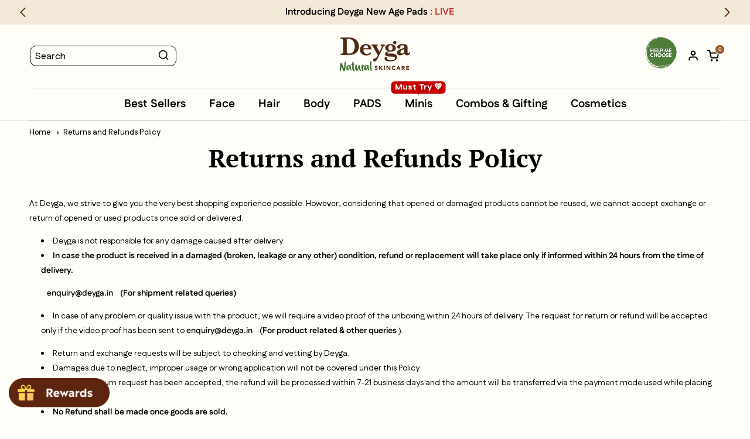

--- FILE ---
content_type: text/css
request_url: https://deyga.in/cdn/shop/t/440/assets/article-card_archit.css?v=55188206439612763271768109746
body_size: 2286
content:
.article-template .article-content{padding:30px 5rem;display:flex;gap:16px;position:relative;max-width:var(--page-width);margin:0 auto}.related-blog.gradients,.bestselling-product-wrapper{overflow:hidden}.bestselling-product-wrapper .swiper-scrollbar-drag{top:0}.related-blog .blog-swiper.swiper-container-initialized{overflow:hidden;position:relative}.related-blog.gradients .blog-swiper:not(.swiper-container-initialized) ul{display:grid;grid-template-columns:1fr 1fr 1fr;gap:0 35px}.related-blog.gradients .title-wrapper-with-link{margin-bottom:2.4rem}.bestselling-product-wrapper .collection__title.title-wrapper{margin-bottom:3.5rem}.bestselling-product-wrapper .collection__title.title-wrapper h2,.related-blog.gradients .title-wrapper-with-link h2{margin-bottom:0;margin-top:4.5rem;font-size:3.2rem;line-height:150%;font-family:var(--font-body-family)}.bestselling-product-wrapper .collection__title.title-wrapper h2{margin-top:2.5rem}.related-blog .blog-swiper .swiper-scrollbar{margin-top:17px}.bestselling-product-listing ul.swiper-wrapper li{display:flex;flex-direction:column;height:auto}.bestselling-product-wrapper .how-to-use-scrollbar .swiper-scrollbar{margin-top:35px}article.article-template .bestselling-product-wrapper+a{display:block;margin-top:80px;margin-inline:auto;text-align:center;width:fit-content}article.article-template .bestselling-product-wrapper+a .view-all-btn.button{background:transparent;font-size:24px;line-height:150%;color:#1a1a1a;font-weight:700;padding:6px 20px 4px;border-radius:8px;border:3px solid #9B5E34;min-width:335px}article.article-template .bestselling-product-wrapper+a .view-all-btn.button svg{margin-left:16px}article.article-template .bestselling-product-wrapper+a .view-all-btn.button:before{display:none}article.article-template .bestselling-product-wrapper+a .view-all-btn.button:after{display:none}.related-blog .blog-swiper ul{padding-bottom:20px;padding-left:0}.related-blog .blog-swiper ul li{margin-top:0!important}.bestselling-product-listing ul.swiper-wrapper{padding-left:0}.article-content .article-left-content{max-width:288px;width:100%;flex-shrink:0;position:sticky;top:30px;height:fit-content}.article-content .article-left-content .artical-card-wrapper{padding:16px;border-radius:10px;box-shadow:0 0 4px #00000040;background:#fff}.article-content .article-left-content .artical-card-wrapper .artical-card-title{padding:10px 0;border-bottom:1px solid #8E8E8E}.article-content .article-left-content .artical-card-wrapper .artical-card-title h3{margin:0;text-align:center;font-size:18px;line-height:100%;color:#1a1a1a;font-family:var(--font-body-family)}.article-content .article-left-content .artical-card-wrapper .table-content-titles .article-titles{padding:8px 0 0 26px}.article-content .article-left-content .artical-card-wrapper .table-content-titles .article-titles li:empty{display:none}.article-content .article-left-content .artical-card-wrapper .table-content-titles .article-titles li br{display:none}.article-template__content{flex:1;min-width:0}.article-right-content{max-width:315px;flex-shrink:0;position:sticky;top:30px;height:fit-content;width:100%}.article-right-content .blog-post-img{padding:6px 8px;border-radius:10px;box-shadow:0 0 4px #00000040;display:inline-block;width:100%;background:#fff}.article-right-content .blog-post-img .additional-image img{width:100%;height:auto;aspect-ratio:.647;object-fit:contain}.article-content .article-right-content .Related-product{display:none}.related-blog{position:relative;z-index:2}.article-titles{margin:0;padding:29px;font-size:1.1rem}.Related-product-content .product{display:flex;gap:12px}.blog_faq .faq-desc{max-height:0;overflow:hidden;opacity:0;transition:max-height .4s ease,opacity .3s ease}.blog_faq .faq.active .faq-desc{max-height:500px;opacity:1}.related-blogs .related-blog-img{width:200px;height:200px}.article-template .article-content .article-template__content.page-width .article_content table{width:100%;table-layout:auto;display:block;overflow-x:auto;white-space:nowrap;max-width:100%;box-shadow:none}.article-template .article-content .article-template__content.page-width .article_content table td p span{word-wrap:break-word}.article-template .article-content .article-template__content.page-width .article_content table tr:nth-of-type(1) td p{font-weight:700;line-height:100%}.article-template .article-content .article-template__content.page-width .article_content table tr td p{font-size:16px;line-height:140%;font-weight:600;text-align:center}.article-content .article-left-content .artical-card-wrapper .table-content-titles .article-titles li{font-size:16px;line-height:120%;font-weight:600;margin-bottom:8px;color:#3d3d3d}.article-content .article-left-content .artical-card-wrapper .table-content-titles .article-titles .active-toc{color:#9b5e34}.article-template .article-content .article-template__content.page-width{padding:2.4rem;margin:0;box-shadow:0 0 4px #00000040;border-radius:16px;background:#fff}.article-template .article-content .article-template__content.page-width .article_content p{font-size:18px;line-height:170%;color:#000;font-weight:500}.article-template .article-content .article-template__content.page-width .article_content h2{margin:18px 0 16px;font-size:28px;line-height:1.4}.article-template .article-content .article-template__content.page-width .article_content h3{font-size:20px;line-height:100%;margin:16px 0 12px}.article-template .article-content .article-template__content.page-width .article_content ul{padding:0}.article-template .article-content .article-template__content.page-width .article_content ul li{list-style:none;font-size:18px;line-height:150%;font-weight:500;color:#000}.article-template .article-content .product-FAQ.main_faq{border-top:1px solid #A3A3A3}.article-template .article-content .product-FAQ.main_faq .page-width{padding:0}.article-template .article-content .product-FAQ.main_faq .faq_content .title{font-size:28px;line-height:1.4;color:#000;text-align:left;margin:14px 0}.article-template .product-FAQ.main_faq .faq_content .description-tabs .product-faq{margin-bottom:0;padding:26px 16px;box-shadow:0 0 4px #00000040;border-radius:10px;border:2px solid transparent}.article-template .product-FAQ.main_faq .faq_content .description-tabs .product-faq.active{border:2px solid #9B5E34}.article-template .product-FAQ.main_faq .faq_content .description-tabs .product-faq:not(:last-child){margin-bottom:16px}.article-template .product-FAQ.main_faq .faq_content .description-tabs .product-faq .description_tab_title{border:0;padding:0}.article-template .product-FAQ.main_faq .faq_content .description-tabs .product-faq .description_tab_title .tab_title{font-size:20px;line-height:100%;color:#000;font-weight:700;max-width:calc(100% - 25px)}.article-template .product-FAQ.main_faq .faq_content .description-tabs .product-faq .main_description_container{font-size:18px;line-height:140%;font-weight:500;color:#000;margin:16px 0 0}.article-template .product-FAQ.main_faq .faq_content .description-tabs .product-faq .main_description_container p{padding-top:0}.article-content .Related-product{padding:16px 16px 1px;border-radius:10px;box-shadow:0 0 4px #00000040;margin-top:35px;background:#fff}.article-content .Related-product .Related-product-title h2{font-family:var(--font-body-family);font-size:16px;line-height:100%;color:#1a1a1a;font-weight:700;padding:15px 0;margin:0 0 10px;text-align:center;border-bottom:1px solid #8E8E8E}.article-content .Related-product .Related-product-content .product{display:flex;gap:16px;margin-bottom:16px}body.cstm-article{background:#fefef4!important}body.cstm-article .header-wrapper{background-color:#fff}.article-content .Related-product .Related-product-content .product .pro_img{width:100%;max-width:70px}.article-content .Related-product .Related-product-content .product .pro_img img{width:100%;height:auto;max-width:70px;max-height:70px;border-radius:10px}.article-content .Related-product .Related-product-content .product .pro_info .title{margin:0 0 8px;font-size:14px;line-height:130%;font-weight:600;color:#3d3d3d;text-align:left}.article-content .Related-product .Related-product-content .product .pro_info .compare-at-price{margin-bottom:5px}.article-content .Related-product .Related-product-content .product .pro_info .compare-at-price span{display:flex;flex-direction:row-reverse;justify-content:flex-end;font-size:18px;line-height:100%;color:#446f35;gap:5px;font-weight:700}.article-content .Related-product .Related-product-content .product .pro_info .compare-at-price span strike{font-size:14px;font-weight:500;color:#989898}.article-content .Related-product .Related-product-content .product .pro_info .jdgm-prev-badge .jdgm-star{width:16px;height:16px}.article-content .Related-product .Related-product-content .product .pro_info .jdgm-prev-badge .jdgm-star:nth-of-type(1){display:inline-block!important}.article-content .Related-product .Related-product-content .product .pro_info .jdgm-prev-badge .jdgm-prev-badge__text{font-size:14px;line-height:20px;color:#000}.banner-content{margin-top:24px;padding:16px 0;background:#fff;box-shadow:0 0 4px #00000040}.banner-content .page-width{display:flex;flex-wrap:wrap;align-items:center}.article-template .article-template__hero-container{margin:24px auto 0}.article-template .article-template__hero-container .banner-details{display:flex;flex-wrap:wrap;align-items:center}.article-template .article-template__hero-container .article-template__hero-adapt{width:100%;max-width:54.2rem;padding-bottom:33.4rem!important;border-radius:20px}.article-template .article-template__hero-container .article-template__hero-adapt img{border-radius:20px}.article-template .article-template__hero-container header.page-width{margin:0;padding:0 0 0 24px;max-width:calc(100% - 54.2rem);width:100%;position:relative}.article-template .article-template__hero-container header.page-width .icondate_svg{margin:0;justify-content:space-between}.article-template .article-template__hero-container header.page-width .icondate_svg .account{margin:0;padding:0}.article-template .article-template__hero-container header.page-width .icondate_svg .account .account_svg{display:none}.article-template .article-template__hero-container header.page-width .icondate_svg .account_title{margin-top:0;font-size:18px;line-height:100%;font-weight:500;color:#000}.article-template .article-template__hero-container header.page-width .icondate_svg .duration{display:flex;align-items:center;gap:5px;font-size:18px;line-height:100%;font-weight:500;color:#000}.article-template .article-template__hero-container header.page-width .icondate_svg .duration .sec-blog .date_svg{display:none}.article-template .article-template__hero-container header.page-width .icondate_svg .duration .article-read{color:#a19d9d;line-height:14.2px}.article-template .article-template__hero-container header.page-width .artice-template-heading{margin-bottom:24px;max-width:calc(100% - 110px)}.article-template .article-template__hero-container header.page-width .artice-template-heading .article-template__title{font-size:36px;font-family:var(--font-body-family);line-height:130%;color:#000;font-weight:700}.article-template .article-template__hero-container header.page-width .artice-template-heading .article-template_subheading{font-size:24px;line-height:100%;font-weight:700;color:#3a3a3a;font-family:var(--font-body-family)}.article-template .article-template__hero-container header.page-width .inner-header{padding:0;border:0;display:flex;flex-direction:column-reverse;width:100%}.article-template .article-template__hero-container header.page-width .article-template__blog_post_wrapper{position:absolute;right:0;top:0}.article-template .article-template__hero-container header.page-width .article-template__blog_post_wrapper .article-template__social-sharing{padding-right:0}.article-template__blog_post_wrapper .article-template__social-sharing{margin-left:auto;padding-right:4rem}.article-template .article-template__hero-container header.page-width .article-template__blog_post_wrapper summary.share-button__button{font-size:20px;line-height:100%}.article-template .article-template__hero-container header.page-width .article-template__blog_post_wrapper summary.share-button__button span.share-btn{transform:translateY(2px)}.article-template .article-template__hero-container header.page-width .article-template__blog_post_wrapper .icon.icon-share{margin-right:16px}.related-blog .blog__post.article .card-wrapper .article-card .card__inner{aspect-ratio:10/10.62}.related-blog .blog__post.article .card-wrapper .article-card .card__content .card__information{padding-top:.4rem;padding-bottom:1.6rem}.related-blog .blog__post.article .card-wrapper .article-card .card__content .card__information .article-card__info{margin-top:1.2rem}.related-blog .blog__post.article .card-wrapper .article-card .card__content .card__information .card__heading{font-size:2rem;line-height:120%;color:#1a1a1a}.related-blog .blog__post.article .card-wrapper .article-card .card__content .card__information .article-card__info .circle-divider{font-size:18px;color:#575757;line-height:100%;font-weight:500;text-transform:capitalize;font-family:var(--font-med-family)}.blog-swiper .swiper-pagination{display:none!important}.blog-swiper .swiper-scrollbar{display:block!important}.article-template .article-content .article-right-content .product-FAQ.main_faq{display:none}@media (max-width: 1051px){.article-template .article-template__hero-container .article-template__hero-adapt{max-width:40rem}.article-template .article-template__hero-container header.page-width{max-width:calc(100% - 40rem)}}@media (max-width: 990px){.article-template .article-content .product-FAQ.main_faq .faq_content .title{text-align:center}.article-content{flex-direction:column}.article-content .article-left-content,.article-right-content{position:static;width:100%;min-width:100%;line-height:0}.article-template .article-template__hero-container .article-template__hero-adapt{max-width:100%;padding-bottom:64%!important;border-radius:20px}.article-template .article-template__hero-container header.page-width{margin:16px 0 0;padding:0;max-width:100%}.article-template .article-content .article-left-content .Related-product{display:none}.article-content .article-right-content .Related-product{display:block;margin-top:14px}.article-template .article-content .product-FAQ.main_faq{border-top:0}.article-template .article-content .article-template__content .product-FAQ.main_faq{display:none}.article-template .article-content .article-right-content .product-FAQ.main_faq{display:block}.related-blog.gradients .blog-swiper:not(.swiper-container-initialized) ul{gap:0 16px}}@media (max-width: 749px){.related-blog .blog-swiper.swiper-container-initialized{overflow:unset}.related-blog.gradients .blog-swiper:not(.swiper-container-initialized) ul{grid-template-columns:1fr 1fr}.related-blog.gradients .title-wrapper-with-link h2{margin-top:3rem;font-size:1.8rem}.bestselling-product-wrapper .collection__title.title-wrapper{margin-bottom:2rem}.bestselling-product-wrapper .collection__title.title-wrapper h2{font-size:1.8rem;line-height:100%}.bestselling-product-listing ul.swiper-wrapper li span.jdgm-prev-badge__text{font-size:12px}.bestselling-product-listing ul.swiper-wrapper li .card__heading{font-size:1.8rem;line-height:110%}.bestselling-product-listing .subtitle_for_listings.new-product-subtitle_for_listings{font-size:12px;line-height:140%}.bestselling-product-listing .card-information .price{margin-top:.6rem}.blog-swiper .swiper-pagination{display:block!important}.blog-swiper .swiper-scrollbar{display:none!important}.bestselling-product-listing ul.swiper-wrapper .card__inner.ratio:before{padding-bottom:117%}.related-blog .blog-swiper ul{padding-bottom:0;margin:0}.article-template__blog_post_wrapper .article-template__social-sharing{padding-right:1.5rem}.article-template__blog_post_wrapper .article-template__social-sharing .icon-share{margin-right:0!important}.article-template .article-template__hero-container header .article-template__blog_post_wrapper .article-template__social-sharing .share-button__fallback,.article-template__blog_post_wrapper .article-template__social-sharing .share-button__fallback{left:auto;right:0;top:.8rem}.article-template .article-template__hero-container header .article-template__blog_post_wrapper .article-template__social-sharing .share-button__fallback svg,.article-template__blog_post_wrapper .article-template__social-sharing .share-button__fallback svg{width:1.6rem}.article-template .article-template__hero-container header.page-width .article-template__blog_post_wrapper .icon.icon-share{margin-right:0}.article-template .article-template__hero-container header.page-width .article-template__blog_post_wrapper{top:3px}.article-template__blog_post_wrapper .article-template__social-sharing .share-btn{display:none}.related-blog .blog__post.article .card-wrapper .article-card .card__content .card__information{padding-top:0}.related-blog .blog__post.article .card-wrapper .article-card .card__content .card__information .card__heading{font-size:1.4rem;line-height:130%}.related-blog .blog__post.article .card-wrapper .article-card .card__content .card__information .article-card__info{margin-top:0}.related-blog .blog__post.article .card-wrapper .article-card .card__content .card__information .article-card__info .circle-divider{font-size:10px}.related-blog .swiper-container-horizontal>.swiper-pagination-bullets{bottom:-16px}.related-blog{padding-bottom:1.6rem}.related-blog .swiper-container-horizontal>.swiper-pagination-bullets .swiper-pagination-bullet{margin:0 3px;opacity:1;background:#f1f1f1}.related-blog .swiper-container-horizontal>.swiper-pagination-bullets .swiper-pagination-bullet.swiper-pagination-bullet-active{background:#9b5e34}.related-blog .blog__post.article .card-wrapper .article-card .card__inner{aspect-ratio:1}body.cstm-article{background:#fff!important}body.cstm-article .header-wrapper{background-color:#fff;border-bottom:0}nav.header__inline-menu_new_scrolling_menu{background:#fff;border-top:none}.article-template .article-template__hero-container{padding:16px 16px 0;box-shadow:none;margin-top:0}.article-template .article-template__hero-container .banner-content{padding:0;margin:0;box-shadow:none}.article-template .article-template__hero-container .banner-content .page-width{padding:0}.article-template .article-template__hero-container header.page-width .artice-template-heading .article-template__title{font-size:20px;margin-bottom:8px!important}.article-template .article-template__hero-container header.page-width .artice-template-heading .article-template_subheading{font-size:15px;color:#747373;margin:0}.article-template .article-template__hero-container header.page-width .artice-template-heading{margin-bottom:9px;max-width:calc(100% - 25px)}.article-template .article-template__hero-container header.page-width .icondate_svg .account_title{font-size:12px}.article-template .article-template__hero-container header.page-width .icondate_svg .duration{gap:4px;font-size:12px}.article-template .article-template__hero-container header.page-width .icondate_svg{padding-bottom:16px;border-bottom:1px solid #D4CFCF}.article-template .article-content{padding:6px 16px 30px}.article-content .article-left-content{display:none}.article-template .article-content .article-template__content.page-width{padding:0;box-shadow:none;border-radius:0}.article-template .article-content .article-template__content.page-width .article_content p,.article-template .article-content .article-template__content.page-width .article_content ul li{font-size:14px}.article-template .article-content .article-template__content.page-width .article_content h2{margin:16px 0 12px;font-size:18px;line-height:130%}.article-template .article-content .article-template__content.page-width .article_content h3{font-size:17px;margin:12px 0 8px}.article-content .Related-product .Related-product-title h2{font-size:18px;padding:0 0 10px;margin:0 0 14px}.article-template .article-content .product-FAQ.main_faq .faq_content .title{font-size:18px;line-height:130%;margin:30px auto 16px;font-family:var(--font-body-family);max-width:270px}.article-template .article-template__hero-container header.page-width .icondate_svg .duration .article-read{display:none}.article-template .product-FAQ.main_faq .faq_content .description-tabs .product-faq{padding:16px 8px;border-radius:6px}.article-template .product-FAQ.main_faq .faq_content .description-tabs .product-faq .description_tab_title .tab_title{font-size:16px}.article-template .product-FAQ.main_faq .faq_content .description-tabs .product-faq svg{width:24px;height:24px}.article-template .product-FAQ.main_faq .faq_content .description-tabs .product-faq .main_description_container{font-size:14px;line-height:140%;margin:12px 0 0}.article-right-content .blog-post-img{padding:0;border-radius:0;box-shadow:none;line-height:0;background:transparent}.article-right-content .blog-post-img .additional-image img{aspect-ratio:auto;object-fit:cover;border-radius:10px}.bestselling-product-wrapper .how-to-use-scrollbar,.related-blog.gradients .how-to-use-scrollbar{display:none}.bestselling-product-wrapper .card-wrapper.product-card-wrapper{height:96%}.bestselling-product-wrapper .swiper-slide{height:auto!important;display:flex;flex-direction:column}article.article-template .bestselling-product-wrapper+a .view-all-btn.button{font-size:14px;line-height:150%;padding:6px 12px 2px;border-radius:8px;border:1px solid #9B5E34;min-width:unset}article.article-template .bestselling-product-wrapper+a{margin-top:35px}article.article-template .bestselling-product-wrapper+a .view-all-btn.button svg{margin-left:6px;width:16px;height:16px;transform:translateY(-1px)}.article-template .article-content .article-template__content.page-width .article_content table td{padding:8px}.article-template .article-content .article-template__content.page-width .article_content table tr td p,.article-template .article-content .article-template__content.page-width .article_content table td p span{font-size:14px}}@media (max-width: 491px){.article-template .article-content .article-template__content.page-width .article_content table ol{padding-left:0;list-style:none}}
/*# sourceMappingURL=/cdn/shop/t/440/assets/article-card_archit.css.map?v=55188206439612763271768109746 */


--- FILE ---
content_type: text/css
request_url: https://deyga.in/cdn/shop/t/440/assets/custom-med-font.css?v=30262671706139539031767074713
body_size: 35
content:
.header__menu-item span,.mega-menu__link,.custom_slideshow_banner .slideshow__text-wrapper .description p,.main_cstm_multicolumn .multicolumn-card__info .inline-richtext,ul.tabs li,.reviews-total,.rating-count,.rating-count span,.card__heading,.subtitle_for_listings.new-product-subtitle_for_listings,.collection__view-all a,.custom-mosaic-grid .content_list .button,li.testimoniols-tab-link,.author_info p,.right_side-content .footer-block__heading,.contact_number a,.contact_email a,.footer-block__details-content p,.menu_tag,.facet-filters__label,.facet-filters__field .select__select,.mobile-facets__sort .select__select,.menu-drawer__submenu ul.menu-drawer__menu.list-menu summary.menu-drawer__menu-item,.mobile-facets__sort label,.product .subtitle_for_listings.new-product-subtitle_for_listings,.product__title h1,.share_review .jdgm-prev-badge__text,.reviews-rating,.share-button__button,.recommeneded_product_icon h3,.product__info-container .price-item--regular,.product__info-container .discount_off,.product__info-wrapper .product__tax,.product-form__quantity .form__label,.description_tab_title p,.text-icon-image .icon-list .text,.choose_pure_main .title-wrapper-with-link .title,.product-form__input--pill label,.product-form__input .form__label,.read_more span,.main_setps .heading h4,.main_setps .heading p,.metafield-rich_text_field h4,.jdgm-paginate__page.jdgm-curt,.shipping-savings-indicate-message,.summary__title,.subtotal span,.total_save span,.totals__total,.totals__total-value,.cart-drawer .tax-note,.cart-drawer .cart__checkout-button,.cart-item__details .cart-item__name,.cart-item__price-wrapper .price,.cart-item__details .price-compare,.cart-item__details .cart_discount_off,.cart-remove-button.cart-remove-button,.register-account-bttn-wrapper,.customer__title,.account-header a,.wrap_content .heading-text,.customer thead th,.customer button,.address_title h1,li[data-address] .address-count,li[data-address] h2,li[data-address] h3,.frequanlty_bought_together h3,.secondy_cart_button .cart_button,.recover-cancel-link,.jdgm-prev-badge__text,.form__message,.errors,.quanitity-swatches .left_comtent,.quanitity-swatches .option_value,.frequanlty_bought_content .product_price-wrapper .product_price,.quantity *{font-family:var(--font-med-family)!important;font-weight:600!important}.total_save span.currency_symbol,.subtotal span.currency_symbol{font-weight:400!important}
/*# sourceMappingURL=/cdn/shop/t/440/assets/custom-med-font.css.map?v=30262671706139539031767074713 */


--- FILE ---
content_type: text/css
request_url: https://deyga.in/cdn/shop/t/440/assets/component-cart-drawer.css?v=38870894497327965771767074713
body_size: 1947
content:
@media screen and (max-width: 749px){.drawer{position:fixed;z-index:9999999999;left:0;top:0;width:105vw;height:100%;display:flex;justify-content:flex-end;background-color:rgba(var(--color-foreground),.5);transition:visibility var(--duration-default) ease;.cart-drawer .cart-item__image}}@media screen and (min-width: 750px){.drawer{position:fixed;z-index:9999999999;left:0;top:0;width:100vw;height:100%;display:flex;justify-content:flex-end;background-color:rgba(var(--color-foreground),.5);transition:visibility var(--duration-default) ease;.cart-drawer .cart-item__image}}.product-option span:first-child{color:#131313;text-transform:capitalize;margin-right:8px;opacity:.7}.drawer.active{visibility:visible}.drawer__inner{height:100%;width:50.2rem;max-width:calc(100vw - 3rem);padding:0;border-right:0;overflow:hidden;display:flex;flex-direction:column;transform:translate(100%);transition:transform var(--duration-default) ease}div#CartDrawer-ColumnProduct{color:gray;text-transform:capitalize}.price-compare{color:gray}.shipping-savings-message.cart-progress-content{padding:4px 0}.shipping-savings-message{margin-bottom:0;padding:24px}.shipping-savings-indicate-message,.shipping-savings-message p:not(p:empty){margin:00;font-size:16px}.cart-progress-content .shipping-savings-indicate-message,.cart-progress-content p{display:flex;align-items:center;justify-content:center;column-gap:6px;font-size:14px;margin:0}.cart-recommendation-heading{padding:24px;margin:0}.swiper-container.cart-drawer-recommendation{margin:0;padding:0 20px 20px;bottom:10px}span.summary__title{color:#ac7650}quantity-input.quantity.cart-quantity{min-height:40px}quantity-input.quantity.cart-quantity .quantity__input{font-size:16px;line-height:17px;height:32px}.drawer__inner-empty{height:100%;padding:0 1.5rem;overflow:hidden;display:flex;flex-direction:column}.cart-drawer__warnings{display:flex;flex-direction:column;flex:1;justify-content:center}cart-drawer.is-empty .drawer__inner{display:grid;grid-template-rows:1fr;align-items:center;padding:0}cart-drawer.is-empty .drawer__header{display:none}cart-drawer:not(.is-empty) .cart-drawer__warnings,cart-drawer:not(.is-empty) .cart-drawer__collection{display:none}.cart-drawer__warnings--has-collection .cart__login-title{margin-top:2.5rem}.drawer.active .drawer__inner{transform:translate(0)}span.cart-drawer__item-qty{text-transform:lowercase;font-size:18px;font-family:var(--font-med-family)!important;font-weight:300!important}span.cart-drawer__item-qty .cstm-item{font-size:14px}.drawer__header{position:relative;padding:.4rem 2.4rem;display:flex;justify-content:space-between;align-items:center;border-bottom:1px solid #E6E6E6}.drawer__heading{margin:0;font-size:24px;text-transform:capitalize;font-weight:700}.drawer__close{display:flex;align-items:center;justify-content:center;padding:0;min-width:2.4rem;min-height:2.4rem;box-shadow:0 0 0 .2rem rgba(var(--color-button),0);position:absolute;top:50%;transform:translateY(-50%);right:24px;color:rgb(var(--color-foreground));border:none;cursor:pointer;background:#b3b3b3;border-radius:50%}.cart-drawer__warnings .drawer__close{right:5px}.drawer__inner-empty .drawer__close{position:fixed;top:20px;transform:unset;right:20px}.drawer__close svg{height:.8rem;width:.8rem}.swiper-container.cart-drawer-recommendation .swiper-slide{width:33%!important;margin-right:10px!important}.drawer__close svg path{stroke-width:3px;stroke:#fff}.w3-light-grey{background:#e6e6e6;border-radius:10px;margin-top:4px}.drawer__contents{flex-grow:1;display:flex;flex-direction:column}.drawer__footer{border-top:.1rem solid #E6E6E6}cart-drawer-items.is-empty+.drawer__footer{display:none}.drawer__footer>details{margin-top:0;border-bottom:.1rem solid rgba(var(--color-foreground),.2);padding:24px}.drawer__footer>details[open]{padding:1.5rem 24px}.drawer__footer summary{position:relative;line-height:1;width:100%}.total_amount{margin:0!important;padding:16px 20px;border-bottom:1px solid #ddd}.drawer__footer .cart-note-wrapper *{font-size:14px;font-weight:600!important;color:#ac7650!important}.subtotal,.total_save{display:flex;align-items:center;justify-content:space-between;font-size:18px}cart-drawer{position:fixed;top:0;left:0;width:100vw;height:100%}.cart-drawer__overlay{position:fixed;top:0;right:0;bottom:0;left:0}.cart-drawer__overlay:empty{display:block}.cart-drawer__form{flex-grow:1;display:flex;flex-wrap:wrap}.cart-drawer__collection{margin:0 2.5rem 1.5rem}.cart-drawer .drawer__cart-items-wrapper{flex-grow:1;padding:0 20px}.cart-drawer .cart-items,.cart-drawer tbody{display:block;width:100%}.cart-drawer thead{display:inline-table;width:100%}cart-drawer-items{flex:1}.cart_wrap_content{overflow-y:auto}.cart_wrap_content::-webkit-scrollbar{width:3px}.cart_wrap_content::-webkit-scrollbar-track{background-color:#e6e6e6}.cart_wrap_content::-webkit-scrollbar-thumb{background-color:#bbaea6}.cart_wrap_content .reviews-rating,.cart_wrap_content .reviews-total,.cart_wrap_content .rating-count,.cart_wrap_content .rating-count span{font-size:10.5px;line-height:15.19px}.cart_wrap_content .custom_review{margin-bottom:4px}.cart_wrap_content .card__heading{font-size:16px;line-height:19.2px}.cart_wrap_content .price{font-size:1.4rem}.cart_wrap_content .price--on-sale .price-item--regular{color:rgba(var(--color-foreground),.5);font-size:1rem}.cart_wrap_content .quick-add__submit{padding:.6rem 10px 1rem;min-width:90%;width:90%;margin:auto}.cart_wrap_content .card__content .quick-add{top:-44px}.drawer__footer .total_amount{font-weight:600}@media screen and (max-height: 650px){cart-drawer-items{overflow:visible}.drawer__inner{overflow:auto}}.cart-drawer .cart-item{display:grid;grid-template:repeat(2,auto) / repeat(4,1fr);gap:0rem 1.6rem;margin-bottom:0}.cart-drawer .cart-item:last-child{margin-bottom:1rem}.cart-items td.cart-item__quantity{margin-top:6px}.cart-drawer .cart-item__media{grid-row:1 / 3}.cart-drawer .cart-item__image{max-width:80%;border-radius:4.23px}.cart-drawer .cart-items thead{margin-bottom:.5rem}.cart-drawer .cart-items thead th:first-child,.cart-drawer .cart-items thead th:last-child{width:0;padding:0}.cart-drawer .cart-items thead th:nth-child(2){width:50%;padding-left:0}.cart-drawer .cart-items thead tr{display:table-row;margin-bottom:0}.cart-drawer .cart-items th{border-bottom:.1rem solid rgba(var(--color-foreground),.08)}.cart-drawer .cart-item:last-child{margin-bottom:1.5rem}.cart-drawer .cart-item .loading__spinner{right:5px;padding-top:2.5rem}.cart-drawer .cart-items td{padding-top:2rem}.cart-drawer .cart-items tr#CartDrawer-Item-1 td.cart-item__media{padding-top:1.2rem}.cart-drawer .cart-item>td+td{padding-left:0}.cart-drawer .cart-item__details{width:auto;grid-column:2 / 5}.cart-item__details .cart-item__name{text-decoration:none;font-size:1.4rem}.cart-item__details .product-option{font-size:1.2rem;line-height:1.44rem;color:#131313}.cart-drawer .cart-item__totals{pointer-events:none;display:flex;align-items:flex-start;justify-content:flex-start;padding-top:.2rem!important}.cart-item__price-wrapper{display:flex;flex-wrap:wrap;align-items:center;gap:8px}.price-compare{font-size:14px;line-height:16.8px}body .cart-items .price-compare,body .cart-items .cart_discount_off{font-size:14px;line-height:16.8px;font-weight:600!important}.cart-item__price-wrapper .price{margin:0;font-size:18px}.cart-remove-button.cart-remove-button{font-size:16px;line-height:19.2px}.cart-drawer.cart-drawer .cart-item__price-wrapper>*:only-child{margin-top:0}.cart-drawer .cart-item__price-wrapper .cart-item__discounted-prices{display:flex;flex-direction:column;gap:.6rem}.cart-drawer .unit-price{margin-top:.6rem}.cart-drawer .cart-items .cart-item__quantity{padding-top:0;grid-column:2 / 5}.cart-items .quantity:after{box-shadow:0 0 #dfdfdf!important;border:1px solid #DFDFDF}.drawer__inner .cart-recommendation-heading{font-size:24px}@media screen and (max-width: 749px){.cart-item__details .cart-item__name{font-size:1.4rem}.cart-remove-button.cart-remove-button{font-size:14px;line-height:16.8px}.cart-progress-content .shipping-savings-indicate-message{font-size:12px!important;line-height:24px}.drawer__header{padding:.4rem 2.4rem}.drawer__heading{font-size:24px}.shipping-savings-message{padding:10px 24px}.cart_wrap_content .shipping-savings-message{margin-bottom:20px}.shipping-savings-indicate-message{font-size:14px}.cart-recommendation-heading{padding:20px 24px}.drawer__footer>details{padding:20px 24px}}@media screen and (max-width: 640px){.swiper-container.cart-drawer-recommendation .swiper-slide{width:50%!important}}.cart-drawer__footer>*+*{margin-top:1rem}.cart-drawer .totals{justify-content:space-between;margin:0;padding:10px 30px 10px 25px}.cart-drawer .price{line-height:1}.cart-drawer .tax-note{margin:0;text-align:left;padding:5px 20px 16px;color:rgba(var(--color-foreground),.5);font-size:12px}.cart-item__details .price-compare{color:rgba(var(--color-foreground),.5)}.cart-drawer .product-option dd{word-break:break-word}.cart-drawer details[open]>summary .icon-caret{transform:rotate(180deg)}.cart-drawer .cart__checkout-button{max-width:none;padding:0;font-size:14px}.drawer__cart-items-wrapper .caption-with-letter-spacing{font-size:1.6rem;letter-spacing:0;line-height:1.92rem;border-bottom:1px solid #ddd;padding-bottom:16px;color:rgba(var(--color-foreground),.5) text-transform: initial}.drawer__footer .cart__dynamic-checkout-buttons{max-width:100%}.drawer__footer #dynamic-checkout-cart ul{flex-wrap:wrap!important;flex-direction:row!important;margin:.5rem -.5rem 0 0!important;gap:.5rem}.drawer__footer [data-shopify-buttoncontainer]{justify-content:flex-start}.drawer__footer #dynamic-checkout-cart ul>li{flex-basis:calc(50% - .5rem)!important;margin:0!important}.drawer__footer #dynamic-checkout-cart ul>li:only-child{flex-basis:100%!important;margin-right:.5rem!important}.cart-drawer .cart-recommendation-heading{text-align:center}.cart-drawer .quantity-popover-container quantity-input.quantity.cart-quantity{min-height:30px;padding:0 24px;width:14.4rem;height:30px}.cart-drawer .cart-item cart-remove-button{width:100%;align-items:center;cursor:pointer}@media screen and (min-width: 750px){.drawer__footer #dynamic-checkout-cart ul>li{flex-basis:calc(100% / 3 - .5rem)!important;margin:0!important}.drawer__footer #dynamic-checkout-cart ul>li:first-child:nth-last-child(2),.drawer__footer #dynamic-checkout-cart ul>li:first-child:nth-last-child(2)~li,.drawer__footer #dynamic-checkout-cart ul>li:first-child:nth-last-child(4),.drawer__footer #dynamic-checkout-cart ul>li:first-child:nth-last-child(4)~li{flex-basis:calc(50% - .5rem)!important}.swiper-container.cart-drawer-recommendation .swiper-slide{width:150px!important}}cart-drawer-items::-webkit-scrollbar{width:3px}cart-drawer-items::-webkit-scrollbar-thumb{background-color:rgba(var(--color-foreground),.7);border-radius:100px}cart-drawer-items::-webkit-scrollbar-track-piece{margin-top:31px}.cart-drawer .quantity-popover-container{padding:0}.cart-drawer .quantity-popover__info.global-settings-popup{transform:translateY(0);right:0}.cart-drawer .cart-item__error{margin-top:.8rem}.cart-drawer .quantity-popover__info+.cart-item__error{margin-top:.2rem}.docapp-free-gift-progress .docapp-fg-progress-goal.docapp-bubble-hidden{padding-bottom:0}body .docapp-free-gift-progress .docapp-bubble-hidden.docapp-fg-progress-goal{bottom:-26.5px!important;height:42px!important;left:calc(100% - 72px)!important;width:96px!important;padding:0!important}body .docapp-free-gift-progress .docapp-bubble-hidden.docapp-fg-progress-goal .docapp-fg-pin{right:-20px}@media screen and (min-width: 750px){.cart-drawer .cart-item__quantity--info quantity-popover>*{padding-left:0}.cart-drawer .cart-item__error{margin-left:0}body .cart-drawer .cart-item__image{min-height:100px;object-fit:cover;height:100px;width:60%}}@media screen and (max-width: 749px){.cart-drawer .quantity-popover-container quantity-input.quantity.cart-quantity{min-height:30px;padding:0 14px;width:12.4rem;height:30px}.cart-drawer quantity-input.quantity.cart-quantity .quantity__input{height:30px}.cart-items td.cart-item__quantity{margin-top:0}.cart-drawer .cart-items td{padding-top:2rem;margin-bottom:0}.cart-drawer .cart-items td.cart-item__details{padding-top:1.2rem;margin-bottom:14px}div#CartDrawer-ColumnProduct{display:none!important}.total_amount{padding:6px 30px 6px 25px}}
/*# sourceMappingURL=/cdn/shop/t/440/assets/component-cart-drawer.css.map?v=38870894497327965771767074713 */


--- FILE ---
content_type: text/css
request_url: https://deyga.in/cdn/shop/t/440/assets/component-cart.css?v=24722101096611330991767074713
body_size: 311
content:
.cart{position:relative;display:block}.cart__empty-text,.is-empty .cart__contents,cart-items.is-empty .title-wrapper-with-link,.is-empty .cart__footer{display:none}.is-empty .cart__empty-text,.is-empty .cart__warnings{display:block}.cart__warnings{display:none;text-align:center;padding:3rem 0 1rem}.cart__empty-text{margin:4.5rem 0 2rem}.cart__contents>*+*{margin-top:2.5rem}.cart__login-title{margin:5.5rem 0 .5rem}.cart__login-paragraph{margin-top:.8rem}.cart__login-paragraph a{font-size:inherit}.cart__contents .product-title .title{text-align:center;margin:0}.cart__contents .shipping-savings-message{padding:15px 0;max-width:454px;margin:auto;text-align:center}.cart__contents .shipping-savings-indicate-message{margin-bottom:10px!important}.cart__items .product-title{margin-bottom:35px}@media screen and (min-width: 990px){.cart__warnings{padding:7rem 0 1rem}.cart__empty-text{margin:0 0 3rem}}cart-items{display:block}.cart__items{position:relative;padding-bottom:3rem;border-bottom:.1rem solid rgba(var(--color-foreground),.08)}.cart__items--disabled{pointer-events:none}.cart__footer-wrapper:last-child .cart__footer{padding-bottom:5rem}.cart__footer>div:only-child{margin-left:auto}.cart__footer>*+*{margin-top:6.5rem}.cart__footer .discounts{margin-bottom:1rem}.cart__note{height:fit-content;top:0;margin-top:15px}.cart__note label{display:flex;align-items:flex-end;position:absolute;line-height:1;height:1.8rem;top:-3rem;color:rgba(var(--color-foreground),.75)}.cart__note .field__input{height:100%;position:relative;border-radius:var(--inputs-radius);padding:1rem 2rem}.cart__note .text-area{resize:vertical}.cart__note:after,.cart__note:hover.cart__note:after,.cart__note:before,.cart__note:hover.cart__note:before,.cart__note .field__input:focus,.cart__note .field__input{border-bottom-right-radius:0}@media screen and (min-width: 750px){.cart__items{grid-column-start:1;grid-column-end:3;padding-bottom:4rem}.cart__contents>*+*{margin-top:0}.cart__items+.cart__footer{grid-column:2}.cart__footer{display:flex;justify-content:space-between;border:0}.cart__footer-wrapper:last-child{padding-top:0}.cart__footer>*{width:35rem}.cart__footer>*+*{margin-left:4rem;margin-top:0}}.cart__ctas button{width:100%}.cart__ctas>*:not(noscript:first-child)+*{margin-top:1rem}.cart__update-button{margin-bottom:1rem}.cart__dynamic-checkout-buttons{max-width:36rem;margin:0 auto}.cart__dynamic-checkout-buttons:has(.dynamic-checkout__content:empty){margin:0}.cart__dynamic-checkout-buttons div[role=button]{border-radius:var(--buttons-radius-outset)!important}.cart__blocks>*+*{margin-top:1rem}.cart-note__label{display:inline-block;margin-bottom:1rem;line-height:calc(1 + 1 / var(--font-body-scale))}.tax-note{margin:2.2rem 0 1.6rem auto;text-align:center;display:block}.cart__checkout-button{max-width:100%}.cart__ctas{text-align:center;padding:10px 24px;border-top:1px solid #ddd}.cart__blocks,.cart__blocks>*{max-width:52rem!important;width:100%}.cart__blocks .totals{justify-content:space-between;padding:10px 20px 0}.cart__blocks .tax-note{padding:0 20px 10px;font-size:12px;margin:8px 0 0}.cart__checkout-button.button{text-transform:uppercase;height:48px}.cart__items .compare_sale_price{font-weight:600;display:flex;gap:15px}.cart__items .cart-item__price-wrapper{row-gap:37px;flex-direction:column;align-items:flex-end}.cart__items .cart-item__quantity-wrapper cart-remove-button a{font-size:16px;margin-top:4px}.cart__items .cart-item__quantity-wrapper cart-remove-button{margin-left:0}@media screen and (min-width: 750px){.cart__items .cart-item__quantity-wrapper{flex-direction:column;align-items:center}.cart-note{max-width:35rem}.total_amount{padding:10px 20px}.cart__update-button{margin-bottom:0;margin-right:.8rem}.tax-note{margin:12px 0;text-align:left;line-height:14.4px;color:gray}[data-shopify-buttoncontainer]{justify-content:flex-end}.js-contents{margin:0}.cart__ctas{display:flex;gap:1rem;margin:0}}
/*# sourceMappingURL=/cdn/shop/t/440/assets/component-cart.css.map?v=24722101096611330991767074713 */


--- FILE ---
content_type: text/css
request_url: https://deyga.in/cdn/shop/t/440/assets/component-totals.css?v=164690732521547366701767074713
body_size: -477
content:
.totals{display:flex;justify-content:center;align-items:flex-end}.totals>*{font-size:2rem;margin:0}.totals>h2{font-size:1.8rem}.totals *{line-height:1}.totals>*+*{margin-left:2rem}.totals__total{margin-top:.5rem}.totals__total-value{font-size:1.8rem}.cart__ctas+.totals{margin-top:2rem}@media all and (min-width: 750px){.totals{justify-content:flex-end}.totals__total-value{font-size:2rem}.totals>h2{font-size:2rem}}
/*# sourceMappingURL=/cdn/shop/t/440/assets/component-totals.css.map?v=164690732521547366701767074713 */


--- FILE ---
content_type: text/css
request_url: https://deyga.in/cdn/shop/t/440/assets/component-price.css?v=32351961259102652431767074713
body_size: -182
content:
.price{font-size:2.1rem;letter-spacing:0;line-height:30.66px;font-weight:800;line-height:calc(1 + .5 / var(--font-body-scale));color:rgb(var(--color-foreground))}.discount_off{font-size:12px;line-height:14px;background:rgba(var(--color-button));width:max-content;margin:4px auto auto;padding:2px 10px 4px;border-radius:4px;color:#fff}.price>*{display:inline-block;vertical-align:top}.price.price--unavailable{visibility:hidden}.price--end{text-align:right}.price .price-item{display:inline-block;margin:0 1rem 0 0}.price__regular .price-item--regular{margin-right:0}.price:not(.price--show-badge) .price-item--last:last-of-type{margin:0}.price__sale span{display:flex;align-items:center;gap:6px;flex-wrap:wrap;justify-content:center}@media screen and (min-width: 750px){.price{margin-bottom:0;margin-top:0}}.price--large{font-size:1.6rem;line-height:calc(1 + .5 / var(--font-body-scale));letter-spacing:.13rem}@media screen and (min-width: 750px){.price--large{font-size:1.8rem}}.price--sold-out .price__availability,.price__regular{display:block}.price__sale,.price__availability,.price .price__badge-sale,.price .price__badge-sold-out,.price--on-sale .price__regular,.price--on-sale .price__availability{display:none}.price--sold-out .price__badge-sold-out,.price--on-sale .price__badge-sale,.volume-pricing--sale-badge .price__badge-sale{display:inline-block}.volume-pricing--sale-badge .price__badge-sale{margin-left:.5rem}.price--on-sale .price__sale{display:initial;flex-direction:row;flex-wrap:wrap}.price--center{display:initial;justify-content:center}.price--on-sale .price-item--regular{text-decoration:line-through;color:rgba(var(--color-foreground));font-size:1.5rem;line-height:1.6rem;text-decoration-thickness:1px;text-decoration-skip-ink:auto}.unit-price{display:block;font-size:1.1rem;letter-spacing:.04rem;line-height:calc(1 + .2 / var(--font-body-scale));margin-top:.2rem;text-transform:uppercase;color:rgba(var(--color-foreground),.7)}@media (max-width: 749px){.price{font-size:1.8rem;line-height:2.71rem}.price--on-sale .price-item--regular{font-size:1.2rem;line-height:1.38rem}.product__info-wrapper .price__sale span{justify-content:left;letter-spacing:0}.product__info-wrapper .price--on-sale .price-item--regular,.product__info-wrapper .price__sale .discount_off{font-weight:400;letter-spacing:0}.product__info-wrapper .caption{font-size:1.2rem;font-weight:400;line-height:18.14px;letter-spacing:0;padding-top:10px}}
/*# sourceMappingURL=/cdn/shop/t/440/assets/component-price.css.map?v=32351961259102652431767074713 */


--- FILE ---
content_type: text/css
request_url: https://deyga.in/cdn/shop/t/440/assets/breadcrumbs.css?v=87320908228390645551767074713
body_size: -450
content:
nav.breadcrumbs{width:100%;padding-top:3.5px;padding-bottom:3.5px}nav.breadcrumbs li a,nav.breadcrumbs li span{font-size:13px;line-height:30px;text-decoration:none!important;color:rgba(var(--color-foreground));font-weight:500!important}@media (max-width: 749px){nav.breadcrumbs li{position:relative}nav.breadcrumbs{padding-top:10px;padding-bottom:10px}nav.breadcrumbs li a,nav.breadcrumbs li span{display:flex;line-height:16px}.breadcrumbs ol{display:flex;align-items:center;column-gap:25px}.breadcrumbs li:not(:last-child):after{position:absolute;top:0;right:-19px;font-size:18px;padding:0;height:13px;display:flex!important;align-items:center}}
/*# sourceMappingURL=/cdn/shop/t/440/assets/breadcrumbs.css.map?v=87320908228390645551767074713 */


--- FILE ---
content_type: text/css
request_url: https://deyga.in/cdn/shop/t/440/assets/section-main-page.css?v=26944107425980859661767074713
body_size: -388
content:
.page-title{margin-top:0}.main-page-title{margin-bottom:3rem}.enb-lookup-wrapper #enb-lookup-form .enblk-text-field label{font-size:13px;font-weight:400!important;color:#000}.enb-lookup-wrapper #enb-lookup-form .enblk-text-field input{border:2px solid #000}.enblk-text-field input{border:1px solid black;padding:9px 5px}button.enblk-btn-submit{background:linear-gradient(270deg,#000,#483838)!important;border-radius:4px!important;border:0!important;letter-spacing:normal!important;font-weight:500!important;font-size:17px!important;color:#fff!important;text-transform:inherit}.rte p img{display:block;max-width:100%;width:100%;height:auto;border-style:none;vertical-align:top;margin-bottom:3em}#findify_results .findify-component-spinner{display:block}@media screen and (min-width: 750px){.main-page-title{margin-bottom:4rem}}.page-placeholder-wrapper{display:flex;justify-content:center}.page-placeholder{width:52.5rem;height:52.5rem}
/*# sourceMappingURL=/cdn/shop/t/440/assets/section-main-page.css.map?v=26944107425980859661767074713 */


--- FILE ---
content_type: text/css
request_url: https://deyga.in/cdn/shop/t/440/assets/section-footer.css?v=116248818193354340871767074713
body_size: 1290
content:
.footer{border-top:.1rem solid rgba(var(--color-foreground),.08)}.footer:not(.color-scheme-1){border-top:none}.footer__content-top{padding-bottom:1.5rem;display:block}.footer__blocks-wrapper .footer-block{text-align:left!important}.footer-block__newsletter .footer-block__heading{font-size:33px;line-height:38px;margin-bottom:12px}.footer-block__details-content .list-menu__item--link:hover{text-decoration:none}@media screen and (max-width: 989px){.footer__blocks-wrapper .left_side_content,.footer__blocks-wrapper .right_side-content{width:100%;max-width:100%}.footer .grid{display:block}.footer-block{max-width:100%!important;width:100%!important}.right_side-content .footer-block__heading{position:relative;border-bottom:1px solid #fff;padding-bottom:10px;margin-bottom:10px}.right_side-content{margin-bottom:40px!important}.right_side-content .footer-block__heading:before{position:absolute;content:"+";right:0;font-size:24px;top:-2px;transition:.3s;line-height:24px}.right_side-content .footer-block__heading.active:before{content:"-";transition:.3s}.footer-block__details-content .list-menu__item--link{padding-top:0!important}.footer-block__details-content>li:last-child a{margin-bottom:20px}}@media screen and (max-width: 749px){.footer .grid{display:block}.footer-block.grid__item{padding:0;width:100%}.footer-block.grid__item:first-child{margin-top:0}.footer__content-top{padding-bottom:0rem;padding-left:calc(2rem / var(--font-body-scale));padding-right:calc(2rem / var(--font-body-scale))}.right_side-content .footer-block__heading,.right_side-content ul.footer-block__details-content a{font-size:14px}.download_apps h3{font-size:20px;margin:0 0 10px}}@media screen and (min-width: 750px){.footer__content-top .grid{row-gap:6rem;margin-bottom:0}}.footer__content-bottom{padding-top:1.5rem}.footer__content-bottom:only-child{border-top:0}.footer__content-bottom-wrapper{display:flex;width:100%}@media screen and (max-width: 749px){.footer__content-bottom{flex-wrap:wrap;padding-top:0;padding-left:0;padding-right:0;row-gap:1.5rem}.footer__content-bottom-wrapper{flex-wrap:wrap;row-gap:1.5rem;justify-content:center}.footer__content-bottom.scroll-trigger.animate--slide-in{animation:none;opacity:1;transform:inherit}}.footer__localization:empty+.footer__column--info{align-items:center}@media screen and (max-width: 749px){.footer__localization:empty+.footer__column{padding-top:1.5rem}}.footer__column{width:100%;align-items:flex-end}.footer__column--info{display:flex;flex-direction:column;justify-content:center;align-items:center;padding-left:2rem;padding-right:2rem}@media screen and (min-width: 750px){.footer__column--info{padding-left:0;padding-right:0;align-items:flex-end}}.footer-block:only-child:last-child{text-align:center;max-width:76rem;margin:0 auto}@media screen and (min-width: 750px){.footer-block{display:block;margin-top:0}}.footer-block:empty{display:none}.footer-block--newsletter{display:flex;align-items:flex-end;gap:1rem;margin-bottom:3.4rem}.left_side_content .footer-block h3{font-size:20px;line-height:24.16px;margin:0 0 10px}.contact_information>div{position:relative}.contact_information>div:before{position:absolute;content:"";background-image:url(/cdn/shop/files/more-vertical.png?v=1711690733);width:24px;height:24px;background-size:contain;right:-34px;top:4px;display:none}.contact_information>div:last-child:before{display:none}.contact_number a,.contact_email a{font-size:17px;line-height:24.19px;text-decoration:none}.footer-block--newsletter:only-child{margin-top:0}.contact_information_list{margin-bottom:3.4rem}.contact_information{display:flex;align-items:center;gap:44px}.contact_number,.contact_email{display:flex;align-items:center;gap:10px}.contact_email{align-items:flex-end}.download_apps{margin-bottom:3.4rem}.app_links{display:flex;gap:10px}.right_side-content .footer-block__heading{font-size:19px;font-weight:800!important}.footer-block__details-content p{font-size:11px;line-height:15.12px;text-align:justify;margin:0}.footer-block__details-content span{font-size:10px;line-height:15.12px;text-decoration:underline;cursor:pointer;font-style:italic;display:unset}.right_side-content .footer-block__heading{font-family:Madera;line-height:27.22px}.footer__copyright.caption{display:flex;justify-content:space-between;width:100%}@media screen and (max-width: 749px){.footer-block.footer-block--menu:only-child{text-align:left}}@media screen and (min-width: 750px){.footer-block--newsletter{flex-wrap:nowrap;justify-content:center}}.footer-block__heading{margin-bottom:2rem;margin-top:0;font-size:calc(var(--font-heading-scale) * 1.6rem)}@media screen and (min-width: 990px){.footer-block__heading{font-size:calc(var(--font-heading-scale) * 1.8rem)}}.footer__list-social:empty,.footer-block--newsletter:empty{display:none}.footer__follow-on-shop{display:flex;text-align:center}.footer__list-social.list-social:only-child{justify-content:center}.footer-block__newsletter{flex-grow:1}.newsletter-form__field-wrapper{max-width:38.7rem}@media screen and (min-width: 750px){.footer-block__newsletter:not(:only-child){text-align:left;margin-right:auto}.footer-block__newsletter:not(:only-child) .footer__newsletter{justify-content:flex-start;margin:0}.footer-block__newsletter:not(:only-child) .newsletter-form__message--success{left:auto}.footer__follow-on-shop{margin-bottom:.4rem}.footer__follow-on-shop:first-child:not(:last-child){justify-content:flex-start;margin-right:auto;text-align:left}.footer__follow-on-shop:not(:first-child):not(:last-child){justify-content:flex-end;text-align:right}}@media screen and (max-width: 749px){.footer-block--newsletter{display:flex;flex-direction:column;flex:1 1 100%;align-items:center;gap:3rem}.footer__list-social.list-social,.footer__follow-on-shop,.footer-block__newsletter{display:flex;justify-content:left}.footer__copyright.caption{flex-direction:column-reverse}.footer-block__newsletter{flex-direction:column;width:100%;margin-top:25px}.footer-block__newsletter .footer-block__heading{font-size:20px;line-height:24px;margin-bottom:10px}}@media screen and (min-width: 750px){.footer-block__newsletter+.footer__list-social{margin-top:0}}.footer__localization{display:flex;flex-direction:row;justify-content:center;align-content:center;flex-wrap:wrap;padding:1rem 1rem 0}.footer__localization:empty{display:none}.footer__localization h2{margin:1rem 1rem .5rem;color:rgba(var(--color-foreground),.75)}@media screen and (min-width: 750px){.footer__localization{padding:.4rem 0;justify-content:flex-start}.footer__localization h2{margin:1rem 0 0}}@media screen and (max-width: 989px){.footer__localization noscript{width:100%}}@media screen and (min-width: 750px){.footer__payment{margin-top:1.5rem}}.footer__content-bottom-wrapper--center{justify-content:center}.footer__copyright{text-align:center}@media screen and (min-width: 750px){.footer__content-bottom-wrapper:not(.footer__content-bottom-wrapper--center) .footer__copyright{text-align:right}}@keyframes appear-down{0%{opacity:0;margin-top:-1rem}to{opacity:1;margin-top:0}}.footer-block__details-content{margin-bottom:4rem}@media screen and (min-width: 750px){.footer-block__details-content{margin-bottom:0}.footer-block__details-content>p,.footer-block__details-content>li{padding:0}.footer-block:only-child li{display:inline}.footer-block__details-content>li:not(:last-child){margin-right:1.5rem}}.footer-block__details-content .list-menu__item--link,.copyright__content a,.contact_information a{color:rgba(var(--color-foreground))}.footer-block__details-content .list-menu__item--active{transition:text-decoration-thickness var(--duration-short) ease;color:rgb(var(--color-foreground))}@media screen and (max-width: 989px){.footer-block__details-content .list-menu__item--link{padding-top:1rem;padding-bottom:1rem}}@media screen and (min-width: 750px){.footer-block__details-content .list-menu__item--link{display:inline-block;font-size:1.4rem}.footer-block__details-content>:first-child .list-menu__item--link{padding-top:0}}.footer-block-image{display:flex}.footer-block-image.left{justify-content:flex-start}.footer-block-image.center{justify-content:center}.footer-block-image.right{justify-content:flex-end}@media screen and (max-width: 749px){.footer-block-image,.footer-block-image.left,.footer-block-image.center,.footer-block-image.right{justify-content:center}}.footer-block__image-wrapper{margin-bottom:2rem;overflow:hidden!important}.footer-block__image-wrapper img{display:block;height:auto;max-width:100%}.footer-block__brand-info{text-align:left}.footer-block:only-child .footer-block__brand-info{text-align:center}.footer-block:only-child>.footer-block__brand-info>.footer-block__image-wrapper{margin-left:auto;margin-right:auto}.footer-block-image>img,.footer-block__brand-info>img{height:auto}.footer-block:only-child .footer-block__brand-info .footer__list-social.list-social{justify-content:center}.footer-block__brand-info .footer__list-social.list-social{justify-content:flex-start;margin-left:-1.3rem;margin-right:-1.3rem}.footer-block__details-content .placeholder-svg{max-width:20rem}.copyright__content{font-size:1.1rem;font-weight:800}.copyright__content a{color:currentColor;text-decoration:none;text-transform:capitalize}.policies{display:inline}.policies li{display:inline-flex;justify-content:center;align-items:center}.policies li:before{content:"\b7";padding:0 .8rem}.policies li a{padding:.6rem 0;display:block}@media screen and (min-width: 750px){.policies li a{padding:0}}@keyframes animateLocalization{0%{opacity:0;transform:translateY(0)}to{opacity:1;transform:translateY(-1rem)}}@supports not (inset: 10px){@media screen and (max-width: 749px){.footer .grid{margin-left:0}}@media screen and (min-width: 750px){.footer__content-top .grid{margin-left:-3rem}.footer__content-top .grid__item{padding-left:3rem}}}
/*# sourceMappingURL=/cdn/shop/t/440/assets/section-footer.css.map?v=116248818193354340871767074713 */


--- FILE ---
content_type: text/css
request_url: https://deyga.in/cdn/shop/t/440/assets/component-newsletter.css?v=15809070387764310261767074713
body_size: -419
content:
.newsletter-form{display:flex;flex-direction:column;justify-content:center;align-items:left;width:100%;position:relative}@media screen and (min-width: 750px){.newsletter-form{align-items:flex-start;margin:0;max-width:38.7rem}}.newsletter-form__field-wrapper{width:100%}.newsletter-form__field-wrapper .field__input{padding-right:5rem}.newsletter-form__field-wrapper .field{z-index:0}.newsletter-form__message{justify-content:center;margin-bottom:0}.newsletter-form__message--success{margin-top:2rem}@media screen and (min-width: 750px){.newsletter-form__message{justify-content:flex-start}}.newsletter-form__button{width:10rem;margin:0;right:var(--inputs-border-width);top:0;height:100%;z-index:2;text-transform:uppercase;font-size:15px;font-weight:600;line-height:21.17px;color:#fff;font-family:var(--font-body-family)}.newsletter-form__field-wrapper .field__label{font-size:15px;font-weight:500;line-height:19.66px}.newsletter-form__button:focus-visible{box-shadow:0 0 0 .3rem rgb(var(--color-background)),0 0 0 .4rem rgba(var(--color-foreground));background-color:rgb(var(--color-background))}.newsletter-form__button:focus{box-shadow:0 0 0 .3rem rgb(var(--color-background)),0 0 0 .4rem rgba(var(--color-foreground));background-color:rgb(var(--color-background))}.newsletter-form__button:not(:focus-visible):not(.focused){box-shadow:inherit;background-color:inherit}.newsletter-form__button .icon{width:1.5rem}
/*# sourceMappingURL=/cdn/shop/t/440/assets/component-newsletter.css.map?v=15809070387764310261767074713 */


--- FILE ---
content_type: text/css
request_url: https://deyga.in/cdn/shop/t/440/assets/mobile-free-shipping-bar.css?v=97147919982875075971767074713
body_size: -336
content:
.mobile_free_shipping_bar .total_save{border-radius:6px;overflow:hidden;background:#282828;flex-wrap:wrap;justify-content:center}.mobile_free_shipping_bar span.sticky_free_ship_save_text{font-size:10px;display:block;width:100%;line-height:15.12px;margin:0 0 3px;text-align:center}.mobile_free_shipping_bar span.sticky_free_ship_save_price{background:#507d3c;font-family:Madera;font-weight:700;color:#facc0c;font-size:12px;line-height:18.14px;width:100%;padding-bottom:2px}.mobile_free_shipping_bar .shipping-savings-message{width:100%}.mobile_free_shipping_bar .shipping-savings-message{padding:0}.mobile_free_shipping_bar .total_amount{margin:0!important;padding:0;border-bottom:0}.final_free_shipping_text span{font-size:12px}.mobile_free_shipping_bar .w3-light-grey{margin-left:0!important}span.free_shipping_icon{top:0}.range_bar_text_wrape{width:100%;text-align:left}span.free_shipping_icon{line-height:0!important;top:0!important}
/*# sourceMappingURL=/cdn/shop/t/440/assets/mobile-free-shipping-bar.css.map?v=97147919982875075971767074713 */


--- FILE ---
content_type: text/css
request_url: https://deyga.in/cdn/shop/t/440/assets/mobile-sticky-nav.css?v=90008239177204025931767074713
body_size: -382
content:
.nav-mobile{position:fixed;bottom:0;padding:0 20px;left:0;width:100%;background:#fff;transition:transform .3s;z-index:1;box-shadow:0 -3px 6px #0000000d}.nav-mobile ul{display:flex;list-style:none;padding:0;margin:0}.nav-mobile li{flex:1}.nav-mobile a{display:flex;flex-direction:column;align-items:center;padding:10px;border-top:2px solid transparent;font-size:16px;text-decoration:none;color:#000;transition:all .3s}nav.nav-mobile ul li{min-width:60px;flex:1;display:flex;justify-content:center;align-items:flex-end}nav.nav-mobile ul li.account{padding:0}.nav-mobile a{font-weight:600;font-size:12px;line-height:11.54px}li.deal_of_day a{top:-7px;position:relative;background:#fff;font-size:9px;font-weight:600;color:#fff;width:60px;height:60px;border-radius:50%;text-align:center;display:grid}li.deal_of_day a strong{display:block;font-size:10px}.final_free_shipping_text{gap:7px;display:flex;align-items:center;line-height:0}.final_free_shipping_text p{font-family:Madera;font-weight:500;line-height:12.14px}li.deal_of_day_icon.deal_of_day a{padding:0}li.deal_of_day a{padding:0!important}.final_free_shipping_text span{top:-1px;position:relative;line-height:normal}li.deal_of_day_icon.deal_of_day a svg{width:100%;height:100%;position:relative;top:-1px}@media (max-width: 380px){padding: 0px}
/*# sourceMappingURL=/cdn/shop/t/440/assets/mobile-sticky-nav.css.map?v=90008239177204025931767074713 */


--- FILE ---
content_type: text/css
request_url: https://deyga.in/cdn/shop/t/440/assets/customer.css?v=140911393379616409431767074713
body_size: 2785
content:
.customer:not(.account):not(.order){margin:0 auto;max-width:100%;padding-left:15px;padding-right:15px;text-align:left}.customer.form-with-image{padding-top:50px;padding-bottom:20px}.reset-password .page-width,.activate .page-width{max-width:800px}.reset-password form,.activate form{margin-top:40px;text-align:center}.reset-password h1,.reset-password p,.activate h1,.activate p{text-align:center;margin:0}.shopify-challenge__container input.shopify-challenge__button.btn{background:#507d3c!important;color:#fff!important;margin-top:20px;-webkit-text-fill-color:rgb(255 255 255)}@media screen and (min-width: 750px){.customer:not(.account):not(.order){max-width:100%}}.recover-cancel-link{margin-left:20px;text-decoration:none!important}.login-form-content{text-align:center!important}.customer>h1{margin-bottom:20px}.login-sign-in-with{display:none}.login-divider{margin:0 0 40px!important;position:relative;font-size:12px}.login-divider:before{position:absolute;content:"";background:#e4e2de;height:1px;width:calc(50% - 24px);left:0;top:50%}.login-divider:after{position:absolute;content:"";background:#e4e2de;height:1px;width:calc(50% - 24px);right:0;top:50%}.customer_outer .grid{align-items:center}.customer_outer .image img{display:flex}.register-account-bttn-wrapper{display:flex;align-items:center;justify-content:center;gap:5px}.register-account-bttn-wrapper a{margin:0}.register-account-bttn-wrapper span{color:rgba(var(--color-foreground),.5)}.customer thead th{color:rgba(var(--color-link),.7)}.customer>h1,.customer__title{margin-top:0}.customer button{margin:2rem 0 1.6rem;font-size:16px;width:100%;max-width:152px;padding:15px 10px 18px}.customer ul{line-height:calc(1 + .6 / var(--font-body-scale));padding-left:2.4rem;text-align:left;margin-bottom:3rem}.customer ul a{display:inline}.customer strong{font-weight:400;color:rgb(var(--color-foreground))}.customer h2.form__message{font-size:calc(var(--font-heading-scale) * 1.8rem)}@media only screen and (min-width: 750px){.customer h2.form__message{font-size:calc(var(--font-heading-scale) * 2.2rem)}}.customer .field{margin:0 0 2rem}.customer .field:first-of-type{margin-top:0}.customer table{table-layout:auto;border-collapse:collapse;border-bottom:.01rem solid rgba(var(--color-foreground),.08);box-shadow:none;width:100%;font-size:1.6rem;position:relative;border-radius:8px}@media screen and (min-width: 750px){.customer table{border:none;box-shadow:0 0 0 .1rem rgba(var(--color-foreground),.08)}}@media screen and (forced-colors: active){.customer table{border-top:.1rem solid transparent;border-bottom:.1rem solid transparent}}.customer tbody{color:rgb(var(--color-foreground),.5)}.customer th,.customer td{font-weight:400;line-height:1;border:none;padding:0}@media screen and (min-width: 750px){.customer td{padding-right:2.2rem}}.customer td:empty{display:initial}.customer thead th{font-size:1.2rem;line-height:1.44rem}@media screen and (min-width: 750px){.customer th,.customer td:first-of-type{text-align:left;padding-left:0;padding-right:2rem}.customer thead th{padding-top:0rem;padding-bottom:2rem}.customer th:first-of-type,.customer td:first-of-type{padding-left:0rem}.customer tbody td{vertical-align:middle}}@media screen and (min-width: 750px){.customer tbody tr:first-of-type{border-top:none}}@media screen and (forced-colors: active){.customer tbody tr{border-top:.1rem solid transparent}}.customer tfoot td:first-of-type,.customer tfoot td{padding-top:.6rem;padding-bottom:.6rem}.customer tfoot td:first-of-type{text-align:left}.customer tfoot tr:first-of-type td{padding-top:4rem}@media screen and (min-width: 750px){.customer tfoot tr:first-of-type td,.customer tfoot tr:first-of-type th{padding-top:2.4rem}}.customer tfoot tr:last-of-type td{padding-bottom:4rem}@media screen and (min-width: 750px){.customer tfoot tr:last-of-type td,.customer tfoot tr:last-of-type th{padding-bottom:2.4rem}}.customer thead:after,.customer tfoot:before{content:" ";height:.1rem;width:100%;display:block;position:absolute;right:0;background:rgba(var(--color-foreground),.08)}.order-data-wrapper td#RowOrder a{color:#131313}@media screen and (forced-colors: active){.customer thead:after,.customer tfoot:before{background:CanvasText}}.customer .field{display:block;text-align:left}.customer .field:before,.customer .field:after{display:none}.customer .field label{position:initial;text-align:left;font-size:14px;font-weight:600;line-height:14.4px;text-transform:capitalize}.customer .field input,.customer .select select{padding:10px 20px!important;font-size:16px;line-height:19.2px;border:1px solid #D9D9D9;color:rgb(var(--color-foreground),.3)!important;border-radius:2px;height:4.8rem}input:-webkit-autofill{-webkit-text-fill-color:rgb(var(--color-foreground),.3)!important}.customer .select:before,.customer .select:after{display:none}#eyeButton{top:auto!important;bottom:10px}.forget_pwd_link{position:absolute;top:4px}.edit_del_btn{margin:6px 0 10px;display:flex;gap:10px;flex-wrap:wrap}.customer .edit_del_btn button{margin:0;max-width:100px;padding:9px 10px 11px;font-size:12px}.customer .pagination{margin-top:5rem;margin-bottom:7rem}@media screen and (min-width: 990px){.customer .pagination{margin-top:7rem;margin-bottom:10rem}.customer.form-with-image{max-width:60rem!important;padding-left:6rem!important;margin-left:0!important;padding-top:50px;padding-bottom:50px}}@media screen and (min-width: 990px) and (max-width: 1300px){.customer.form-with-image{max-width:40rem!important;padding-left:4rem!important}}.customer .pagination ul{display:flex;justify-content:center;list-style:none;padding:0}.customer .pagination li{flex:1 1;max-width:4rem}.customer .pagination li:not(:last-child){margin-right:1rem}.customer .pagination li :first-child{display:inline-flex;justify-content:center;align-items:center;position:relative;height:4rem;width:100%;padding:0;text-decoration:none}.customer .pagination li :first-child svg{height:.6rem}.customer .pagination li:first-of-type svg{margin-left:-.2rem;transform:rotate(90deg)}.customer .pagination li:last-of-type svg{margin-right:-.2rem;transform:rotate(-90deg)}.customer .pagination li [aria-current]:after{content:"";display:block;width:2rem;height:.01rem;position:absolute;bottom:.08rem;left:50%;transform:translate(-50%);background-color:currentColor}.order-list{overflow:hidden;overflow-x:auto;border:1px solid #E6E6E6;box-shadow:none;border-radius:8px;height:max-content}.order-list::-webkit-scrollbar{height:5px}.order-list::-webkit-scrollbar-thumb{background-color:#999}.order-list .order-history{width:100%;box-shadow:none}button.button.buy_text_bttn{font-size:12px;padding:10px 10px 12px}.register-account-bttn-wrapper a{display:block;width:fit-content;color:rgba(var(--color-button))!important;text-decoration:none}.login a.forget_pwd_link{width:100%;text-align:right;font-size:12px;margin:0;padding-bottom:4px;color:#ae5727!important;text-decoration:none}.login a[href="#recover"]{margin-left:0;margin-right:0}.login .field+a{margin-top:1rem}.login p{margin:1.5rem 0}.login h3{margin-top:1.5rem;text-align:left;font-size:calc(var(--font-heading-scale) * 1.6rem)}#customer_login_guest button{margin-top:0}#recover,#recover+div{display:none}#recover:target{display:block}#recover:target+div{display:block}#recover:target~#login,#recover:target~#login+div{display:none}#recover,#login{scroll-margin-top:20rem}#recover{margin-bottom:0}.activate button[name=decline],.addresses li .edit_del_btn button,.addresses form button[type]{background-color:rgba(var(--color-background),var(--alpha-button-background));color:rgb(var(--color-link))}@media only screen and (min-width: 750px){.activate button[name=decline]{margin-top:inherit;margin-left:1rem}}:is(.account,.order){margin:0 auto;max-width:var(--page-width);padding-left:2rem;padding-right:2rem}@media screen and (min-width: 750px){:is(.account,.order){padding-left:5rem;padding-right:5rem}}@media screen and (min-width: 990px){.addresses ul.grid--3-col-desktop li.grid__item{width:100%;max-width:100%;display:flex;flex-direction:column;height:100%;justify-content:space-between}.addresses ul.grid--3-col-desktop{display:grid;grid-template-columns:1fr 1fr 1fr}:is(.account,.order)>div:nth-of-type(2){display:flex;margin-top:5rem}}@media screen and (min-width: 990px){:is(.account,.order)>div:nth-of-type(2)>div:first-of-type{flex-grow:1;padding-right:3.2rem}}@media screen and (min-width: 750px) and (max-width: 989px){.order>div:nth-of-type(2)>div:last-of-type{display:flex}.order>div:nth-of-type(2)>div:last-of-type div{padding-right:3.2rem}}:is(.account,.order) p{margin:0 0 2rem;font-size:1.6rem}:is(.account,.order) h1{margin-bottom:1rem}:is(.account,.order) h2{margin-top:4rem;margin-bottom:1rem}@media screen and (min-width: 990px){:is(.account,.order) h2{margin-top:0}}@media screen and (max-width: 989px){.customer.login-form-content{max-width:360px!important}.customer.login-form-content button{max-width:360px}}.account a svg:not(.nav-mobile .account a svg){width:1.5rem;margin-bottom:-.03rem;margin-right:1rem}.account table td{font-size:1.2rem;line-height:1.44rem}.account table td:first-of-type a{text-decoration:none;font-size:1.2rem;line-height:1.44rem}.order td:first-of-type{align-items:initial}@media screen and (min-width: 750px){.order thead th:nth-last-child(-n+3),.order td:nth-last-child(-n+3){text-align:right}}.order tfoot tr:last-of-type td,.order tfoot tr:last-of-type th{font-size:2.2rem;padding-top:1.5rem;padding-bottom:4rem}@media screen and (min-width: 750px){.order tfoot tr:last-of-type td,.order tfoot tr:last-of-type th{padding-bottom:2.4rem}}.order tfoot tr:last-of-type td:before{font-size:2.2rem}.order table p,.order>div:nth-of-type(2)>div:first-of-type h2,.order>div:nth-of-type(2)>div:last-of-type h2+p{margin-bottom:0}.order>div:nth-of-type(2)>div:first-of-type h2~p{margin-bottom:0;font-size:1.4rem}.order>div:nth-of-type(2)>div:first-of-type h2~p:last-of-type{margin-bottom:3rem}.order .item-props{font-size:1.4rem;margin-top:.05px;display:flex;flex-direction:column}.order .item-props>span{word-break:break-all;line-height:calc(1 + .2 / var(--font-body-scale))}.order .fulfillment{width:fit-content;border:.01rem solid rgba(var(--color-foreground),.2);padding:1rem;margin-top:1rem;font-size:1.4rem;text-align:left}.order .fulfillment a{margin:.7rem 0}.order .fulfillment span{display:block}.order .cart-discount{display:block;margin-top:1rem;margin-bottom:.5rem;font-size:1.2rem}@media screen and (min-width: 750px){.order td .cart-discount{display:none}}.order tbody ul{list-style:none;font-size:1.2rem;text-align:right;padding-left:0;margin-top:1rem;margin-bottom:0}@media screen and (min-width: 750px){.order tbody ul{text-align:left}}.order table a{line-height:calc(1 + .3 / var(--font-body-scale))}.order tbody tr:first-of-type td:first-of-type>div{display:flex;flex-direction:column;align-items:flex-end}@media screen and (min-width: 750px){.order tbody tr:first-of-type td:first-of-type>div{align-items:flex-start}}.order .properties{font-size:1.4rem;margin-top:1rem}.order .properties span{display:block;line-height:calc(1 + .2 / var(--font-body-scale))}.order svg{width:1.1rem;color:rgb(var(--color-foreground));margin-right:.5rem}.order dl{margin:0}.order dd{margin-left:0;line-height:calc(1 + .3 / var(--font-body-scale))}.order dd s{color:rgba(var(--color-foreground),.7)}.order .unit-price{font-size:1.1rem;letter-spacing:.07rem;line-height:calc(1 + .2 / var(--font-body-scale));margin-top:.2rem;text-transform:uppercase;color:rgba(var(--color-foreground),.7)}.order .regular-price{font-size:1.3rem}.addresses li>button{margin-left:.5rem;margin-right:.5rem}.addresses li>button+button{margin-top:1rem}.addresses form button+button{margin-top:0rem}@media screen and (min-width: 750px){.addresses li>button:first-of-type{margin:0;margin-top:1.6rem}}.addresses form button:first-of-type{margin-right:1rem}label[for=AddressCountryNew],label[for=AddressProvinceNew]{display:block;font-size:1.4rem;margin-bottom:.6rem}.addresses form{display:flex;flex-flow:row wrap}.addresses form>div{width:100%;text-align:left}.addresses ul{list-style:none;padding:0;text-align:left}li[data-address]{margin-top:.8rem;text-align:left;padding:0!important}button.delete-address-btn{border:1px solid #FF0000;color:#ff5f5d!important}button.delete-address-btn:before,button.delete-address-btn:after{box-shadow:none!important}li[data-address] button.address-edit-button{color:#507d3c!important;background:#fff}li[data-address] .address_count_list{border-bottom:1px solid #E4E2DE;padding-bottom:16px;margin:0 0 16px;display:flex;justify-content:space-between}li[data-address] .address-count{font-size:12px;line-height:14.4px;margin:0;color:rgb(var(--color-foreground),.5)}li[data-address] p,.customer_address_wrapper{font-size:1.4rem;line-height:21px;word-wrap:break-word}li[data-address] h3{font-size:16px;color:rgb(var(--color-foreground),.9);margin:0 0 16px}.order-list li[data-address] h2{text-align:left;font-size:12px;margin:0;color:rgb(var(--color-foreground),.9)}.order-list .load-more{margin-bottom:30px}.addresses [aria-expanded=false]~div[id]{display:none}.addresses [aria-expanded=true]~div[id]{display:block}.addresses h2{text-align:left}li[data-address]>h2{text-align:center;font-size:calc(var(--font-heading-scale) * 1.8rem);margin-bottom:0}body.cust-edit-form li[data-address] button{opacity:.1}body.cust-edit-form li[data-address] .address-count{border:none}body.cust-edit-form .announcement-bar-section,body.cust-edit-form .section-header,body.cust-edit-form .address_title{display:none}body.cust-edit-form:before{position:absolute;content:"";background:#00000075;width:100%;height:100%}body.cust-edit-form{overflow:hidden;position:relative}.customer-edit-form.new-edit-form{position:fixed;top:50%;left:50%;transform:translate(-50%,-50%);background:#fefdf7;padding:50px;z-index:99;height:calc(100vh - 100px);overflow-y:auto;box-shadow:0 0 10px -3px #00000080;border-radius:4px;width:90%;max-width:800px}.customer-edit-form.new-edit-form::-webkit-scrollbar{width:3px}.customer-edit-form.new-edit-form::-webkit-scrollbar-track{background-color:#ddd}.field .select{margin-top:3px}.customer.activate button,.customer.reset-password button{max-width:200px}.order_customer .order-list.order-data-wrapper{padding:24px;padding-right:0!important}.customer_order_payment_status{max-width:116px;text-align:center!important}.customer thead th{text-align:center!important}.customer_order_status{max-width:96px!important}.customer_order_payment_status{max-width:111px!important}.customer_order_status{max-width:88px!important}.account table td{text-align:center}.customer thead .customer_order{text-align:left!important}.account .order-data-wrapper table tr th{font-size:15px!important;color:#131313;line-height:18px}.order-data-wrapper a.track_package_btn.button{background:#507d3c;color:#fff;text-decoration:none;font-weight:600;font-size:1.3rem;padding:8px 19px 10px}.order-data-wrapper button.button.buy_text_bttn{font-size:13px;padding:8px 7px 10px;margin:0}.account .order-data-wrapper table tr th{vertical-align:top}.order-data-wrapper table td{padding-bottom:20px}.order-data-wrapper .products-on-page tr:first-child td{padding-top:20px}@media only screen and (min-width: 750px){li[data-address]>h2{font-size:calc(var(--font-heading-scale) * 2.2rem)}}.addresses ul p{margin-bottom:0}.addresses input[type=checkbox]{margin-top:2rem;margin-left:0}@media only screen and (min-width: 750px){.addresses form>div:nth-of-type(1){margin-right:2rem}.addresses form>div:nth-of-type(2){margin-top:0}.addresses form>div:nth-of-type(1),.addresses form>div:nth-of-type(2){box-sizing:border-box;flex-basis:calc(50% - 1rem)}}@media (max-width: 749px){.edit_del_btn{margin:14px 0 10px}.customer .login-form-content button{max-width:330px}.recover-cancel-link{margin-left:0}.addresses ul{padding:0;text-align:left;width:fit-content;flex-wrap:wrap}.customer-edit-form.new-edit-form{padding:20px}.customer:not(.account):not(.order) .page-width{padding-left:0;padding-right:0}.reset-password form{margin-top:20px}.customer thead th{font-size:1.2rem;line-height:1.44rem;text-align:left;padding:20px 0}.order-list{border:none}li.side-box .subscription__account .subscription__account--heading{font-size:13px;font-weight:600;padding-bottom:2px}li.side-box .subscription__account .subscription__account--text{font-size:11px;line-height:14px}.subscription__account .subscription__account--button{margin:10px 0 0}li.side-box .subscription__account .subscription__account--button a{font-size:12px;padding:6px 10px 9px}}@media only screen and (min-width: 750px) and (max-width:1366px){.order-list .order-history{width:100%;box-shadow:none;min-width:740px}}@media only screen and (max-width: 749px){.order_customer .order-list.order-data-wrapper{padding:0;padding-right:0!important;overflow:auto}.order-data-wrapper table td{padding-right:16px}.order-list .order-history{width:712px;box-shadow:none}}
/*# sourceMappingURL=/cdn/shop/t/440/assets/customer.css.map?v=140911393379616409431767074713 */


--- FILE ---
content_type: text/css
request_url: https://deyga.in/cdn/shop/t/440/assets/recurpay.css?v=180939574066735900421767074713
body_size: 1936
content:
/** Shopify CDN: Minification failed

Line 446:10 Expected ":"
Line 447:4 Expected identifier but found ","
Line 505:10 Expected ":"
Line 506:4 Expected identifier but found ","

**/
:root {
    --color--black: #333333;
    --color--white: #ffffff;
    --recurpay_brand_color: ;
    --recurpay_border_color: ;
    --recurpay_button_text_color: ;
    --recurpay_button_bg_color: ;
}

#recurpay-pdp-widget {
    display: block;
    width: auto;
    clear: both;
}
#recurpay-pdp-widget .image_wrappper {
    width: 100%;
}
#recurpay-pdp-widget .recurpay__widget {
    clear: both;
    width: 100%;
    padding: 10px 0;
    position: relative;
}
#recurpay-pdp-widget .recurpay__plans .recharge_div_wrappper {
    display: flex;
    align-items: center;
    padding: 20px 20px;
    border-bottom: 1px solid #C8C8C8;
}
#recurpay-pdp-widget .recurpay__widget .new__label {
    margin: 0 0 5px;
    display: flex;
    align-items: center;
    justify-content: flex-end;
}
#recurpay-pdp-widget .recurpay__plans .recharge_div_wrappper .subscription_title {
    font-weight: 400;
    font-size: 20px;
    line-height: 24px;
    color: #231F20;
    display: flex;
    align-items: center;
}
#recurpay-pdp-widget .recharge_div_wrappper .details_wrapper_subscription .subscription_description {
    font-weight: 400;
    font-size: 14px;
    line-height: 17px;
    color: #808080;
    margin-top: 5px;
}
#recurpay-pdp-widget .recharge_div_wrappper .details_wrapper_subscription .subscription_title span.selected {
    font-weight: 600;
    font-size: 14px;
    line-height: 17px;
    color: #5E2F16;
    margin-left: 10px;
    display: inline-block;
}
#recurpay-pdp-widget .recharge_div_wrappper .icon_svg {
    margin-right: 30px;
}

#recurpay-pdp-widget .recurpay__widget .new__label .new__label--text {
    line-height: 1;
    font-size: 12px;
    padding: 5px 10px;
    border-radius: 2px;
    background: var(--recurpay_brand_color, #000);
    color: var(--color--white, #fff);
}

#recurpay-pdp-widget .recurpay__widget .recurpay__content {
    display: block;
    position: relative;
/*     border: 2px solid var(--recurpay_border_color, #000); */
    border-radius: 5px;
    border: 1px solid #C8C8C8;
}
#recurpay-pdp-widget .recurpay__widget .recurpay__label {
    font-size: 14px;
    cursor: pointer;
    padding: 30px 20px 25px;
    margin-bottom: 0px;
    line-height: 1.4em;
    font-weight: 600;
    color: var(--recurpay_brand_color, #000);
    display: flex;
    align-items: center;
    justify-content: space-between;
}

#recurpay-pdp-widget .recurpay__widget .recurpay__label .recurpay__label--text {
    display: flex;
    text-transform: inherit;
    align-items: center;
    color: var(--recurpay_brand_color, #000);
    font-weight: 400;
    font-size: 20px;
    line-height: 24px;
    color: #231F20;
}
#recurpay-pdp-widget span.recurpay__discount {
    margin: 0 5px;
    display: none;
}
#recurpay-pdp-widget .recurpay__widget .recurpay__label .recurpay__checkbox,
#recurpay-pdp-widget .recurpay__widget .recurpay__label .recurpay_bulk__checkbox {
    width: 0;
    height: 0;
    opacity: 0;
    cursor: pointer;
    position: absolute;
}
#recurpay-pdp-widget .recurpay__label .selected_price {
    font-weight: 600;
    font-size: 20px;
    line-height: 24px;
    color: #000000;
}
#recurpay-pdp-widget .recurpay__widget .recurpay__label .recurpay__label--img {
    max-width: 30px;
    fill: var(--recurpay_brand_color, #000);
}

#recurpay-pdp-widget .recurpay__widget .recurpay__label .recurpay__checkmark {
    width: auto;
    height: auto;
    margin-right: 20px;
    position: relative;
    display: inline-block;
/*     border: 1px solid var(--recurpay_brand_color, #000); */
    border: 2px solid #A9A9A9;
    border-radius: 100%;
    padding: 13px;
}

#recurpay-pdp-widget .recurpay__widget .recurpay__label .recurpay__checkmark::after {
    top: 50%;
    left: 33%;
    width: 6px;
    opacity: 0;
    content: "";
    height: 12px;
    visibility: hidden;
    position: absolute;
    border: solid var(--color--white, #fff);
    border-width: 0 2px 2px 0;
    -webkit-transform: rotate(45deg);
    -ms-transform: rotate(45deg);
    transform: rotate(45deg) translate(-50%, -50%);
}

#recurpay-pdp-widget .recurpay__widget .recurpay__label .recurpay__checkbox:checked~.recurpay__checkmark,
#recurpay-pdp-widget .recurpay__widget .recurpay__label .recurpay_bulk__checkbox:checked~.recurpay__checkmark {
/*     background: var(--recurpay_brand_color, #000);
    border-color: var(--recurpay_brand_color, #000); */
    background: #C28F6D;
    border-color: #C28F6D;
}
#recurpay-pdp-widget .recurpay__label .sub_wrap_cstm {
    display: flex;
    align-items: center;
    grid-gap: 20px;
}
#recurpay-pdp-widget span.box_color, .payment_wrappper span.box_color {
    color: #666666 !important;
    font-weight: 400;
    font-size: 20px;
    line-height: 24px;
}
#recurpay-pdp-widget .recurpay__widget .recurpay__label .recurpay__checkbox:checked~.recurpay__checkmark::after,
#recurpay-pdp-widget .recurpay__widget .recurpay__label .recurpay_bulk__checkbox:checked~.recurpay__checkmark::after {
    opacity: 1;
    visibility: visible;
}

#recurpay-pdp-widget .recurpay__widget .recurpay__plans {
    display: none;
/*     border-top: 1px solid var(--recurpay_border_color, #000); */
    border-top: 1px solid #C8C8C8;
}
#recurpay-pdp-widget .recurpay__plans .recurpay__action {
    display: none;
}
#recurpay-pdp-widget .recurpay__widget .recurpay__plans .recurpay-tabs {
    display: flex;
    align-items: center;
    justify-content: flex-start;
    margin-bottom: 10px;
}
#recurpay-pdp-widget .recurpay__plan .recurpay__description {
    font-weight: 400;
    font-size: 14px;
    line-height: 17px;
    color: #808080;
}

#recurpay-pdp-widget .recurpay__widget .recurpay__plans .recurpay-tabs .recur-tab {
    flex: 50%;
    text-align: center;
    font-weight: 600;
    font-size: 15px;
    color: #979797;
    cursor: pointer;
    padding: 10px 5px;
    border-bottom: 1px solid #e9e9e9;
}

#recurpay-pdp-widget .recurpay__widget .recurpay__plans .recurpay-tabs .recur-tab.active {
    font-weight: 600;
    border-bottom: 3px solid var(--recurpay_border_color, #000);
    color: #000;
    border-right: 1px solid #e9e9e9;
    border-left: 1px solid #e2e2e2;
}

#recurpay-pdp-widget .recurpay__widget .recurpay__plans .recurpay-tabs .recur-tab .recur-disc-tag {
    padding-left: 2px;
    color: var(--recurpay_brand_color, #000);
    font-weight: 600;
}

#recurpay-pdp-widget .recurpay__widget .recurpay-z-index {
    z-index: 9999;
}

#recurpay-pdp-widget .recurpay__widget .recurpay__action {
    padding: 12px 10px;
}

#recurpay-pdp-widget .recurpay__widget .recurpay__action button {
    border: 0;
    outline: 0;
    width: 100%;
    padding: 12px;
    font-size: 14px;
    font-weight: 500;
    letter-spacing: 1px;
    text-transform: uppercase;
    color: var(--recurpay_button_text_color, #fff);
    background: var(--recurpay_button_bg_color, #000);
}

#recurpay-pdp-widget .recurpay__widget .recurpay__plan {
    width: auto;
    margin: 0 20px;
    padding: 18px 0 20px;
    display: flex;
    flex-direction: row-reverse;
    align-items: center;
    justify-content: space-between;
}
#recurpay-pdp-widget .recurpay__plan span.recurpay__plan--title {
    font-weight: 400;
    font-size: 20px;
    line-height: 24px;
    color: #231F20;
}

#recurpay-pdp-widget .recurpay__widget .recurpay__plan .recurpay__plan--label {
    cursor: pointer;
    font-size: 14px;
    margin-bottom: 0px;
    display: flex;
    padding-bottom: 5px;
    align-items: center;
}

#recurpay-pdp-widget .recurpay__widget .recurpay__plan .recurpay__plan--label .recurpay__discount {
    color: var(--recurpay_brand_color, #000);
    padding-left: 5px;
    font-weight: 400;
}
#recurpay-pdp-widget .recurpay__plan .price_wrappper {
    font-weight: 600;
    font-size: 20px;
    line-height: 24px;
    color: #000000;
}
#recurpay-pdp-widget .recurpay__widget .recurpay__plan .recurpay__plan--description {
    padding-left: 52px;
    font-size: 14px;
    text-align: left;
}

#recurpay-pdp-widget .recurpay__widget .recurpay__plan .recurpay__plan--input {
    width: 0;
    height: 0;
    opacity: 0;
    cursor: pointer;
    position: absolute;
}

#recurpay-pdp-widget .recurpay__widget .recurpay__plan .recurpay__plan--checkmark {
    width: auto;
    height: auto;
    margin-right: 20px;
    position: relative;
    display: inline-block;
    border: 2px solid #A9A9A9;
    border-radius: 100%;
    padding: 13px;
}
#recurpay-pdp-widget .recurpay__widget .recurpay__plan:not(:last-child) {
    border-bottom: 1px solid #C8C8C8;
}
#recurpay-pdp-widget .recurpay__widget .recurpay__plan .recurpay__plan--checkmark::after {
    top: 50%;
    left: 30%;
    width: 6px;
    opacity: 0;
    content: "";
    height: 12px;
    visibility: hidden;
    position: absolute;
    border: solid var(--color--white, #fff);
    border-width: 0 2px 2px 0;
    -webkit-transform: rotate(45deg);
    -ms-transform: rotate(45deg);
    transform: rotate(45deg) translate(-50%,-50%);
}
.payment_add_to_cart_details_wrappper .recurpay__description {
    font-weight: 500;
    font-size: 14px;
    line-height: 17px;
    color: #808080;
    text-align: left;
}
.payment_add_to_cart_details_wrappper .price_wrappper {
    display: flex;
    align-items: center;
    grid-gap: 10px;
}
.payment_add_to_cart_details_wrappper .price_wrappper .actual_price {
    font-weight: 600;
    font-size: 28px;
    line-height: 34px;
    color: #000000;
}
.payment_add_to_cart_details_wrappper .subscription_details {
    margin-bottom: 10px;
}
.payment_add_to_cart_details_wrappper .price_wrappper .orginal_price {
    font-weight: 400;
    font-size: 24px;
    line-height: 29px;
    text-decoration-line: line-through;
    color: #808080;
}

#recurpay-pdp-widget .recurpay__widget .recurpay__plan .recurpay__plan--input:checked~.recurpay__plan--checkmark {
    border-color: #C28F6D;
    background: #C28F6D;
}

#recurpay-pdp-widget .recurpay__widget .recurpay__plan .recurpay__plan--input:checked~.recurpay__plan--checkmark::after {
    opacity: 1;
    visibility: visible;
    background: transparent;
}

#recurpay-pdp-widget .recurpay_only_subscription_widget .recurpay__label {
    padding-left: 15px;
    pointer-events: none;
}

#recurpay-pdp-widget .recurpay_only_subscription_widget .recurpay__label .recurpay__checkmark {
    display: none;
}

.subscription__account {
    padding: 15px;
    margin: 0 0 25px;
    overflow: hidden;
    position: relative;
    border: 1px solid var(--recurpay_border_color, #000);
}

.subscription__account .subscription__account--ribbon {
    top: 10px;
    color: #fff;
    right: -25px;
    width: 100px;
    padding: 4px;
    font-size: 14px;
    text-align: center;
    line-height: 1.4em;
    position: absolute;
    background: var(--recurpay_brand_color, #000);
    -webkit-transform: rotate(45deg);
    -ms-transform: rotate(45deg);
    transform: rotate(45deg);
}

.subscription__account .subscription__account--heading {
    font-size: 18px;
    line-height: 1.4em;
}

.subscription__account .subscription__account--text {
    font-size: 13px;
    color: #9d9d9d;
}

.subscription__account .subscription__account--button {
    margin: 15px 0 0;
}

.subscription__account .subscription__account--button a {
    border: 0;
    outline: 0;
    font-size: 12px;
    font-weight: 500;
    text-align: center;
    line-height: 1.4em;
    padding: 12px 20px;
    letter-spacing: 1px;
    display: inline-block;
    text-decoration: none;
    text-transform: uppercase;
    color: var(--recurpay_button_text_color, #fff);
    background: var(--recurpay_button_bg_color, #000);
}

.recurpay-modal-container .recurpay-modal--overlay {
    display: block;
    position: fixed;
    left: 0px;
    top: 0px;
    width: 100vw;
    height: 100vh;
    background: rgba(0, 0, 0, 0.90);
    z-index: 999998;
}

.recurpay-modal-container .recurpay-modal-inner-container {
    font-family: &#39;
    Avenir&#39;
    ,
    sans-serif !important;
    display: flex;
    width: 100vw;
    height: 100vh;
    position: fixed;
    left: 0px;
    top: 0px;
    justify-content: center;
    align-items: center;
    overflow: auto;
    z-index: 999999;
}

.recurpay-modal-container .recurpay-modal-content {
    display: flex;
    flex-direction: column;
    position: relative;
    width: 90%;
    border-radius: 10px;
    background: rgba(255, 255, 255, 0.85);
    color: inherit;
    margin-top: 3.75rem;
    margin-bottom: 3.75rem;
    z-index: 1000;
    box-shadow: rgba(0, 0, 0, 0.1);
    max-width: 600px;
    padding: 0px;
    overflow: hidden;
}

.recurpay-modal-container .recurpay-modal-header {
    position: relative;
    color: #000;
    flex: 0 1 0%;
    padding-bottom: 20px;
    padding-right: 0px;
    font-size: 20px;
    font-weight: bold;
}

.recurpay-modal-container .recurpay-modal-image {
    display: flex;
    justify-content: center;
    align-items: center;
    padding: 0px;
}

.recurpay-modal-container .recurpay-modal-image svg {
    width: 250px;
}

.recurpay-modal-container .recurpay-preview-title {
    font-style: normal;
    font-weight: bold;
    font-size: 20px;
    letter-spacing: 0px !important;
    font-family: &#39;
    Roboto&#39;
    ,
    sans-serif !important;
    line-height: 24px;
    text-align: center;
    color: #022034;
    text-transform: none !important;
    font-weight: 700;
    margin-bottom: 0px;
    margin-top: 0px;
}

.recurpay-modal-container .recurpay-modal-alert-text a {
    color: #007afe;
    text-decoration: none;
}

.recurpay-modal-container .recurpay-preview-subtext {
    text-align: center;
    display: block;
    font-size: 13px;
    padding-top: 5px;
}

.recurpay-modal-container .recurpay-modal-body {
    padding: 0 20px;
    flex: 1 1 0%;
    font-size: 14px;
}

.recurpay-modal-container .recurpay-modal-body-content {
    font-size: 14px;
    font-style: normal;
    font-weight: 400;
    line-height: 14px;
    letter-spacing: 0.4699999988px;
    text-align: center;
    margin-bottom: 0px;
}

.recurpay-modal-container .recurpay-modal-alert-box {
    display: flex;
    align-items: center;
    padding: 10px 8px;
    font-size: 12px;
    margin-bottom: 0px;
    transition: all 1s linear;
    border-radius: 4px;
    animation: slide-up 0.4s ease;
}

.recurpay-modal-container .recurpay-modal-alert-text {
    font-size: 13px;
    font-weight: 600;
    line-height: normal;
}

.recurpay-modal-container .recurpay-modal-footer {
    display: flex;
    align-items: center;
    margin-top: 12px;
    border: 1px solid #bababa;
    justify-content: space-between;
    padding-bottom: 0px;
}

.recurpay-modal-container .recurpay-modal-cancel-link {
    width: 40%;
    color: #007aff;
    text-decoration: none;
}

.recurpay-modal-container .recurpay-modal-chat-link {
    width: 60%;
    color: #007aff;
    text-decoration: none;
}

.recurpay-modal-container .recurpay-modal-cancel-btn {
    cursor: pointer;
    display: inline-flex;
    text-align: center;
    justify-content: center;
    align-items: center;
    background: transparent;
    border-radius: 0px;
    width: 100%;
    border: none;
    padding: 20px 20px;
    font-style: normal;
    font-weight: 700;
    font-size: 14px;
    line-height: 14px;
    text-align: center;
    color: #7f7f7f;
}

.recurpay-modal-container .recurpay-modal-chat-btn {
    cursor: pointer;
    display: inline-flex;
    text-align: center;
    justify-content: center;
    align-items: center;
    background: transparent;
    padding: 20px 20px;
    border: none;
    box-shadow: none;
    border-left: 1px solid #bababa;
    width: 100%;
    border-radius: 0px;
    font-style: normal;
    font-weight: 700;
    font-size: 14px;
    line-height: 14px;
    text-align: center;
    color: #007aff;
}

.recurpay-preview-text {
    display: block;
    background: #fff5ea;
    border: 1px solid #ffe9c6;
    border-radius: 4px;
    padding: 8px 10px;
    margin: 0 0 8px;
    font-size: 13px;
    color: #323232;
}

.recurpay-preview-link {
    display: inline;
    color: #000;
    text-decoration: underline;
    margin: 0;
    padding: 0;
}
.recurpay-hide,button.recurpay-hide{
  display:none !important;
}

/* media query css */
@media screen and (max-width: 768px) {
  .payment_add_to_cart_details_wrappper .recurpay__description {
      color: #B3B3B3;
  }
  #recurpay-pdp-widget .recurpay__label .sub_wrap_cstm {
      flex-direction: column-reverse;
      align-items: flex-end;
  }
  .payment_add_to_cart_details_wrappper .price_wrappper .actual_price, .payment_add_to_cart_details_wrappper .price_wrappper .orginal_price {
      color: #c28f6d;
  }
}
@media screen and (max-width: 640px) {
  .recurpay__widget .recurpay__content .discount_percentage {
      font-size: 13px;
      line-height: 16px;
  }
  .payment_add_to_cart_details_wrappper .recurpay__description {
      color: #B3B3B3;
      font-size: 12px;
      line-height: 15px;
  }
}
@media screen and (max-width: 460px) {
  .payment_add_to_cart_details_wrappper .custom_wrappper_subs {
      width: 50%;
  }
  .payment_add_to_cart_details_wrappper .add_to_cart_wrappper.Button {
      width: auto;
  }
}
@media screen and (max-width: 420px) {
  #recurpay-pdp-widget .recurpay__widget .recurpay__label .recurpay__label--text, #recurpay-pdp-widget .recurpay__label .selected_price, 
  #recurpay-pdp-widget span.box_color, .payment_wrappper span.box_color, .payment_wrappper .one_time_wrappper label.one_time, .payment_wrappper .price_wrapper, 
  .payment_wrappper .price_wrapper div, .payment_wrappper .price_wrapper span, #recurpay-pdp-widget .recurpay__plans .recharge_div_wrappper .subscription_title, 
  #recurpay-pdp-widget .recurpay__plan span.recurpay__plan--title, #recurpay-pdp-widget .recurpay__plan .price_wrappper {
      font-size: 16px;
  }
  .payment_add_to_cart_details_wrappper .recurpay__description {
      font-size: 12px;
  }
  .payment_add_to_cart_details_wrappper .price_wrappper .actual_price {
      font-size: 18px;
      line-height: 24px;
  }
  .payment_add_to_cart_details_wrappper .custom_wrappper_subs {
      width: 40%;
  }
  .payment_add_to_cart_details_wrappper .add_to_cart_wrappper.Button {
      width: 60%;
  }
  .payment_add_to_cart_details_wrappper .price_wrappper .orginal_price {
      font-size: 16px;
      line-height: 19px;
  }
  #recurpay-pdp-widget .recharge_div_wrappper .details_wrapper_subscription .subscription_description, 
  #recurpay-pdp-widget .recharge_div_wrappper .details_wrapper_subscription .subscription_title span.selected {
      font-size: 12px;
  }
  .recurpay__widget .recurpay__content .discount_percentage {
      top: -16px;
  }
  #recurpay-pdp-widget .recurpay__widget .recurpay__plan .recurpay__plan--description {
      padding-left: 51px;
      font-size: 12px;
  }
  
}


.recurpay-manage-subscription-link{
    display: none;
    margin: 15px auto;
    text-align: center;
    width: 100%;
  }


--- FILE ---
content_type: text/css
request_url: https://deyga.in/cdn/shop/t/440/assets/component-mega-menu.css?v=50075657908165829341767074713
body_size: 996
content:
.mega-menu{position:static}.mega-menu__content{background-color:rgb(var(--color-background));border-left:0;border-radius:0;border-right:0;left:0;overflow-y:auto;padding-bottom:7.2rem;padding-top:2.8rem;position:absolute;right:0;top:100%}.custom_menu_list.page-width.false{grid-template-columns:1fr}.shopify-section-header-sticky .mega-menu__content{max-height:calc(100vh - var(--header-bottom-position-desktop, 20rem) - 4rem)}.header-wrapper--border-bottom .mega-menu__content{border-top:0}.js .mega-menu__content{opacity:0;transform:translateY(-1.5rem)}.mega-menu[open] .mega-menu__content{opacity:1;transform:translateY(0)}.mega-menu__list{display:grid;gap:1.8rem 4rem;grid-template-columns:repeat(6,minmax(0,1fr));list-style:none}.mega-menu__link{color:rgba(var(--color-foreground));display:block;line-height:30px;padding-bottom:0;padding-top:0;text-decoration:none;transition:text-decoration var(--duration-short) ease;word-wrap:break-word}.mega-menu__link--level-2{font-weight:700!important}.header--top-center .mega-menu__list{display:flex;justify-content:left;text-align:left;flex-wrap:wrap;column-gap:0;padding-left:0}.mega-menu .mega-menu__list--condensed li a{font-size:16px;font-weight:600!important;margin-bottom:2px;line-height:30px}.header--top-center .mega-menu__list>li{width:100%;padding-right:2.4rem;max-width:250px}.mega-menu .mega-menu__list--condensed{display:block}.mega-menu__list--condensed .mega-menu__link{font-weight:400;text-align:left}li.sub_sub_menu .mega-menu__content{width:25rem;left:auto;right:auto;padding:0;overflow:unset}li.sub_sub_menu .custom_menu_list.page-width{padding:0}li.sub_sub_menu .custom_menu_list.page-width .mega-menu__list>li{position:relative;padding:.4rem}li.sub_sub_menu .custom_menu_list.page-width .mega-menu__list>li>a{padding-right:4rem!important}li.sub_sub_menu .custom_menu_list.page-width .mega-menu__list>li:before{position:absolute;content:"";border-color:#000;border-width:0 1px 1px 0;border-style:solid;width:8px;height:8px;right:25px;top:10px;transform:rotate(-44deg)}li.sub_sub_menu .custom_menu_list.page-width .mega-menu__list li a.mega-menu__link{margin:0;padding:1px 20px 6px;font-weight:600!important;font-size:16px}li.sub_sub_menu .custom_menu_list.page-width .mega-menu__list li:last-child>a.mega-menu__link{border-bottom:none}li.sub_sub_menu .custom_menu_list.page-width .mega-menu__list>li ul{height:0;opacity:0;position:absolute;left:100%;top:-14px;background:#fefdf7;width:100%;visibility:hidden;max-height:200px;overflow-y:auto;transition:all .3s ease-in-out;padding:15px 0;box-shadow:var(--popup-shadow-horizontal-offset) var(--popup-shadow-vertical-offset) var(--popup-shadow-blur-radius) rgba(var(--color-shadow),var(--popup-shadow-opacity))}li.sub_sub_menu .custom_menu_list.page-width .mega-menu__list>li ul::-webkit-scrollbar{width:3px}li.sub_sub_menu .custom_menu_list.page-width .mega-menu__list>li ul::-webkit-scrollbar-thumb{background-color:#ccc}li.sub_sub_menu .custom_menu_list.page-width .mega-menu__list>li.sub_menus:hover ul{height:max-content;opacity:1;visibility:visible;transition:all .3s ease-in-out}li.sub_sub_menu .custom_menu_list.page-width .mega-menu__list{row-gap:0}li.sub_sub_menu .custom_menu_list.page-width .mega-menu__list{row-gap:0;height:100%;max-height:300px;padding:15px 0 20px}li.sub_sub_menu .mega-menu__content::-webkit-scrollbar{width:3px}li.sub_sub_menu .mega-menu__content::-webkit-scrollbar-thumb{background-color:#ccc}li.sub_sub_menu .custom_menu_list.page-width .mega-menu__list>li:not(.subsubmenu-list):before{display:none}li.sub_sub_menu .custom_menu_list.page-width .mega-menu__list>li:not(.subsubmenu-list) a{padding-right:15px!important;padding-left:15px!important}.header .mega-menu .mega-menu__content{max-width:max-content;margin:0 auto;padding-top:0;padding-bottom:0;border-bottom-left-radius:20px;border-bottom-right-radius:20px}.mega-menu__list>li>a.mega-menu__link--level-2{font-size:26px;line-height:normal;margin-bottom:17px;font-family:var(--font-heading-family)!important}.mega-menu__list>li>ul li a.mega-menu__link{font-size:18px}li.sub_sub_menu .custom_menu_list.page-width .mega-menu__list li a.mega-menu__link{font-family:inherit!important}.header .mega-menu-box-outer .mega-menu .custom_menu_list ul.mega-menu__list{height:100%;overflow:hidden;overflow-y:auto;justify-content:space-between;position:relative}.header .sub_sub_menu .mega-menu .custom_menu_list ul.mega-menu__list{height:100%;justify-content:space-between;position:relative}.header .mega-menu .custom_menu_list.true .mega-menu__list{gap:0!important;grid-row-gap:40px!important;display:grid;grid-template-columns:auto 1fr}.header--top-center .custom_menu_list.true .mega-menu__list>li{max-width:100%;padding-right:0}.header .mega-menu .custom_menu_list .mega-menu__list{max-height:100%!important}.header .mega-menu .custom_menu_list ul.mega-menu__list::-webkit-scrollbar-track{-webkit-box-shadow:inset 0 0 6px #E6E6E6;border-radius:10px;background-color:#e6e6e6}.header .mega-menu .custom_menu_list ul.mega-menu__list::-webkit-scrollbar{width:13px;background-color:#b3b3b3;border-radius:10px}.header .mega-menu .custom_menu_list ul.mega-menu__list::-webkit-scrollbar-thumb{border-radius:10px;border:3px solid #E6E6E6;background-color:#b3b3b3}.mega-menu__list .sub_menus .mega-menu__link span.menu-badge{font-size:12px;font-weight:500;line-height:normal;text-align:left;padding:0 6px 4px;border-radius:2.9px;position:relative;top:-3px;left:5px;font-weight:600}.mega-menu__list .sub_menus .mega-menu__link span.menu-badge:before{content:"";position:absolute;border-top:7px solid var(--background_color);border-left:7px solid transparent;border-right:7px solid transparent;top:8px;left:-10px;transform:rotate(90deg)}.custom_menu_list.false{height:auto}.custom_menu_list.true{margin-top:38px;margin-bottom:38px}.header .mega-menu .custom_menu_list ul.mega-menu__list:not(:last-child):before{content:none;position:absolute;top:0;left:46%;transform:translate(-50%);width:1px;height:calc(100vh - 50px);background:#e6e6e6}.header--top-center .mega-menu__list>li{position:relative}.header--top-center .custom_menu_list.true .mega-menu__list>li:not(:nth-child(odd)){padding-left:30px}.header--top-center .custom_menu_list.true .mega-menu__list>li{max-width:100%;padding-right:30px;border-right:1px solid #e6e6e6}.header--top-center .custom_menu_list.true .mega-menu__list>li:nth-child(2n){border-right:0}.main_menu_img_container>div,.main_menu_img_container a{display:flex}.header .sub_sub_menu .mega-menu__content .custom_menu_list .mega-menu__list .sub_menus ul.list-unstyled{background:#fff}.mega-menu__content{box-shadow:#00000029 0 1px 4px}li.sub_sub_menu .custom_menu_list.page-width .grand_menu_outer{height:0;opacity:0;position:absolute;left:100%;top:-14px;background:#fff;width:max-content;visibility:hidden;overflow-y:hidden;transition:all .3s ease-in-out;margin:15px 0;box-shadow:var(--popup-shadow-horizontal-offset) var(--popup-shadow-vertical-offset) var(--popup-shadow-blur-radius) rgba(var(--color-shadow),var(--popup-shadow-opacity));overflow:hidden;border-bottom-left-radius:20px;border-bottom-right-radius:20px}li.sub_sub_menu .custom_menu_list.page-width .mega-menu__list>li.sub_menus:hover .grand_menu_outer{height:max-content;opacity:1;visibility:visible;transition:all .3s ease-in-out}li.sub_sub_menu .custom_menu_list .mega-menu__list>li .grand_menu_outer ul{position:static!important}.header .sub_sub_menu .mega-menu__content{width:22rem!important}@media (min-width: 990px) and (max-width: 1300px){.sub_sub_menu:last-child .mega-menu[open] .mega-menu__content{right:unset;left:auto}li.sub_sub_menu .custom_menu_list.page-width .mega-menu__list li a.mega-menu__link{font-size:14px}}
/*# sourceMappingURL=/cdn/shop/t/440/assets/component-mega-menu.css.map?v=50075657908165829341767074713 */


--- FILE ---
content_type: text/javascript
request_url: https://deyga.in/cdn/shop/t/440/assets/custom.js?v=58023204768130762341767695990
body_size: 5301
content:
$(document).ready(function(){$(document).on("click","img.icon.icon-close",function(){$(".menu-drawer-container").removeAttr("open"),$(".header__icon--menu").attr("aria-expanded",!1),$("body").removeClass("overflow-hidden-tablet")}),document.querySelectorAll(".docapp-fg-progress-goal").forEach((div,index)=>{div.classList.add(`cstm-docapp-fg-goal-completed-${index+1}`)}),document.querySelectorAll(".docapp-fg-pin-cropper").forEach(cropper=>{const img=cropper.querySelector("img");if(img){const newDiv=document.createElement("div");newDiv.classList.add("your-new-class"),cropper.insertBefore(newDiv,img)}}),console.log("New div inserted above all images inside .docapp-fg-pin-cropper"),$(".contact-query").click(function(){$(".contact-us-query-popup").fadeOut();var popupId=$(this).data("popup");$("#"+popupId).fadeIn(),$("body").addClass("enable_contact_popup")}),$(".contact-us-query-popup").click(function(event){$(event.target).is(".contact-us-query-popup")&&($(this).fadeOut(),$("body").removeClass("enable_contact_popup"))}),$(".close-popup").click(function(){$(this).closest(".contact-us-query-popup").fadeOut(),$("body").removeClass("enable_contact_popup")});var banners=document.querySelectorAll(".banner-collection-sec");banners.forEach(function(banner){banner.innerHTML.trim()===""&&(banner.style.display="none")}),setTimeout(function(){var fullText=$(".product__info-wrapper .jdgm-widget .jdgm-prev-badge__text").text(),splitText=fullText.split("(");if(splitText.length>1){var beforeText=splitText[0],afterText="("+splitText[1],newText=beforeText+`<svg width="18" height="19" viewBox="0 0 18 19" fill="none" xmlns="http://www.w3.org/2000/svg">
<path d="M16.357 7.12611C16.1344 6.90171 16.009 6.59881 16.0078 6.28277V5.21777C16.0069 4.57033 15.7493 3.94967 15.2914 3.49193C14.8335 3.0342 14.2128 2.77677 13.5653 2.7761H12.502C12.3454 2.77652 12.1903 2.74595 12.0455 2.68617C11.9008 2.62639 11.7693 2.53857 11.6587 2.42777L10.7503 1.5186C10.292 1.06143 9.67103 0.804688 9.02366 0.804688C8.37629 0.804688 7.75534 1.06143 7.29699 1.5186L6.38866 2.42777C6.27807 2.53872 6.14662 2.62669 6.00188 2.68662C5.85714 2.74654 5.70198 2.77724 5.54532 2.77694H4.48116C3.83371 2.7776 3.21296 3.03503 2.75507 3.49277C2.29718 3.9505 2.03954 4.57116 2.03866 5.2186V6.28277C2.03781 6.59848 1.91267 6.90115 1.69032 7.12527L0.780324 8.03444C0.323147 8.49278 0.0664063 9.11373 0.0664062 9.76111C0.0664062 10.4085 0.323147 11.0294 0.780324 11.4878L1.69032 12.3961C1.91287 12.6205 2.03828 12.9234 2.03949 13.2394V14.3044C2.04037 14.9519 2.29802 15.5725 2.75591 16.0303C3.2138 16.488 3.83455 16.7454 4.48199 16.7461H5.54532C5.70198 16.7458 5.85714 16.7765 6.00188 16.8364C6.14662 16.8964 6.27807 16.9843 6.38866 17.0953L7.29699 18.0044C7.75523 18.4618 8.37622 18.7187 9.02366 18.7187C9.6711 18.7187 10.2921 18.4618 10.7503 18.0044L11.6587 17.0953C11.7692 16.9843 11.9007 16.8964 12.0454 16.8364C12.1902 16.7765 12.3453 16.7458 12.502 16.7461H13.5662C14.2136 16.7454 14.8344 16.488 15.2922 16.0303C15.7501 15.5725 16.0078 14.9519 16.0087 14.3044V13.2394C16.0094 12.9235 16.1349 12.6207 16.3578 12.3969L17.267 11.4878C17.7242 11.0294 17.9809 10.4085 17.9809 9.76111C17.9809 9.11373 17.7242 8.49278 17.267 8.03444L16.357 7.12611Z" fill="#2196F3"></path>
<path d="M7.92726 12.7688C7.81943 12.7691 7.71262 12.7479 7.61303 12.7066C7.51344 12.6652 7.42305 12.6045 7.34711 12.528L5.15784 10.3387C5.01282 10.1831 4.93388 9.97724 4.93763 9.76455C4.94138 9.55187 5.02754 9.34894 5.17796 9.19852C5.32838 9.0481 5.5313 8.96194 5.74399 8.95819C5.95668 8.95444 6.16252 9.03339 6.31815 9.1784L7.92726 10.7864L11.7256 6.98914C11.8813 6.84412 12.0871 6.76517 12.2998 6.76893C12.5125 6.77268 12.7154 6.85884 12.8658 7.00926C13.0162 7.15967 13.1024 7.3626 13.1062 7.57529C13.1099 7.78798 13.031 7.99382 12.8859 8.14945L8.50741 12.528C8.43147 12.6045 8.34108 12.6652 8.24149 12.7066C8.1419 12.7479 8.03509 12.7691 7.92726 12.7688Z" fill="white"></path>
</svg>`+afterText;$(".product__info-wrapper .jdgm-widget .jdgm-prev-badge__text").html(newText)}},550);let swiper=new Swiper(".how-to-use-product-listing",{loop:!1,nextButton:".swiper-button-next",prevButton:".swiper-button-prev",slidesPerView:3.4,paginationClickable:!0,spaceBetween:20,freeMode:!0,loopedSlides:8,followFinger:!0,keyboard:{enabled:!0,onlyInViewport:!1},scrollbar:{el:".swiper-scrollbar",hide:!1,draggable:!1},breakpoints:{1920:{slidesPerView:3.4,spaceBetween:30},749:{slidesPerView:2,spaceBetween:30},430:{slidesPerView:2.5,spaceBetween:10}}});var initialTitle=$(".main_setps.active").data("title");$(".main-step-content-wrapper").each(function(){var contentTitle=$(this).data("title");contentTitle===initialTitle?$(this).show():$(this).hide()}),$(".main_setps").click(function(){var title=$(this).attr("data-title");$(".main_setps").removeClass("active"),$(this).addClass("active"),$(".main-step-content-wrapper").each(function(){var contentTitle=$(this).attr("data-title");$(".main-step-content-wrapper").hide(),contentTitle===title&&($(this).show(),swiper.destroy(!0,!0),swiper=new Swiper(".how-to-use-product-listing",{loop:!0,slidesPerView:3.5,spaceBetween:30}))})}),$(".main-step-content-wrapper").hide(),$(".main_setps .steps").hasClass("active")?$(".steps.active").each(function(){$(this).closest(".main_setps").trigger("click")}):$(".main-step-content-wrapper").first().show(),$(".subscription_custom_wrap .input-wrapper").click(function(){$(".input-wrapper").removeClass("checked"),$(this).addClass("checked")}),$(document).on("click",".bottom-text-wraper",function(){$(".more-info-data-container").slideToggle(),$(this).toggleClass("active")});var tag_fre_pro_attr=$("body").attr("free_pro_attr"),tag_fre_pro_id=$("body").attr("free-pro-data-attr");tag_fre_pro_attr=="false"&&$.ajax({url:"/cart",type:"GET",dataType:"html",success:function(t){$("cart-drawer-items").html($(t).find("cart-drawer-items").html()),$(".cart-item").each(function(){var itemId=$(this).attr("item_id"),fre_pro_line_item_attr=$(this).attr("fre_pro_attr");if(fre_pro_line_item_attr){var deleted_pro_id=$(this).attr("item_id");jQuery.ajax({type:"POST",url:"/cart/change.js",async:!1,data:{quantity:0,id:deleted_pro_id},dataType:"json",success:function(data){$.ajax({url:"/cart",type:"GET",dataType:"html",success:function(data2){$("#CartDrawer").html($(data2).find("#CartDrawer").html());var productLenght=$("tr.cart-item").length;productLenght==0&&($("cart-drawer.drawer").addClass("is-empty"),$("#main-cart-footer").addClass("is-empty"),$("cart-items.gradient").addClass("is-empty")),$(".cart-count-bubble").html($(data2).find("#CartDrawer .cart-item").length),$(".cart-count-bubble").html($(data2).find(".cart-count-bubble").html()),$(".cart__items").html($(data2).find(".cart__items").html())}})}})}})}}),$(document).on("click",".st-search-icon",function(){$(".st-mobile-searchbox ").attr("style","display: block !important")}),$(document).on("click",".copied_content",function(){$(".copied").text("Copy Code"),$(this).parents(".coupon_code_list").find(".copied").text("Copied!")}),$(document).on("click",".collection ul.tabs li",function(){var Collectionlink=$(this).attr("collection-url");$(this).parents(".collection").find("a.link.underlined-link").attr("href",Collectionlink);var tab_id=$(this).attr("data-tab");$(this).parents(".collection").find("ul.tabs li").removeClass("current"),$(this).parents(".collection").find(".tab-content").removeClass("current"),$(this).parents(".collection").find(".tab-content").css("opacity","0"),$(this).parents(".collection").find(".tab-content").fadeOut("slow"),setTimeout(function(){window.dispatchEvent(new Event("resize")),$("#"+tab_id).fadeIn("slow"),$("#"+tab_id).css("opacity","1")},50),$(this).addClass("current"),$("#"+tab_id).addClass("current")}),$(document).on("click",".testimoniols-tab-link",function(){$(".custom-collection-tab").css("opacity","1"),setTimeout(function(){window.dispatchEvent(new Event("resize"))},100);var testimonials_tab_id=$(this).attr("testimonials-data-tab");$(".testimoniols-tab-link").removeClass("testimonials-current"),$(".testimonials-current").removeClass("testimonials-current"),$(this).addClass("testimonials-current"),$("#"+testimonials_tab_id).addClass("testimonials-current")});var Swipes1=new Swiper(".collection-swiper-container",{loop:!1,nextButton:".swiper-button-next",prevButton:".swiper-button-prev",slidesPerView:3,paginationClickable:!0,spaceBetween:20,freeMode:!0,loopedSlides:8,followFinger:!0,keyboard:{enabled:!0,onlyInViewport:!1},scrollbar:{el:".swiper-scrollbar",hide:!1,draggable:!1},breakpoints:{1920:{slidesPerView:4,spaceBetween:30},749:{slidesPerView:"auto",spaceBetween:30},480:{slidesPerView:"auto",spaceBetween:10}}}),Swipes1=new Swiper(".collection-swiper-container_new",{loop:!1,nextButton:".swiper-button-next",prevButton:".swiper-button-prev",slidesPerView:3,paginationClickable:!0,spaceBetween:20,freeMode:!0,loopedSlides:8,followFinger:!0,keyboard:{enabled:!0,onlyInViewport:!1},scrollbar:{el:".swiper-scrollbar",hide:!1,draggable:!0},breakpoints:{1920:{slidesPerView:4,spaceBetween:30},749:{slidesPerView:"auto",spaceBetween:30},480:{slidesPerView:"auto",spaceBetween:10,scrollbar:{el:".swiper-scrollbar",hide:!1,draggable:!1}}}});setTimeout(function(){$("body .custom-collection-tab").css("opacity","1")},700);var swiper2=new Swiper(".swiper-container",{pagination:{nextEl:".testimonials-swiper-button-nextt",prevEl:".testimonials-swiper-button-prevv"},pagination:".swiper-pagination1, .swiper-pagination2",paginationClickable:!0});if(window.matchMedia("(max-width: 749px)").matches)var Swipesc=new Swiper(".mobile-swiper-container",{loop:!1,slidesPerView:"auto",spaceBetween:20,scrollbar:{el:".swiper-scrollbar",hide:!1,draggable:!0}}),SwipesP=new Swiper(".icon-text-swiper",{loop:!1,slidesPerView:"auto",spaceBetween:20,scrollbar:{el:".swiper-scrollbar",hide:!1,draggable:!0}});if($(document).on("click",".read_more",function(){$(".half_content").hide(),$(".full_content").show()}),$(document).on("click",".read_less",function(){$(".half_content").show(),$(".full_content").hide()}),window.matchMedia("(max-width: 989px)").matches){var heights=$(".collection-swiper-container ul").map(function(){return $(this).height()}).get();maxHeight=Math.max.apply(null,heights),$(".collection-swiper-container ul li").css("height",maxHeight),$(document).on("click","span.site-nav__link.site-nav__link--icon.st-search-icon.hidden-desktop",function(){$(".st-autocomplete-box-container").toggle(),$("body").toggleClass("st-no-scroll")}),$(document).mouseup(function(e){var popup=$(".st-autocomplete-box-container");!$("input#st-mobile-autocomplete-search-bar").is(e.target)&&!popup.is(e.target)&&popup.has(e.target).length==0&&!$(".st-searchicon").is(e.target)&&(popup.hide(),$("body").removeClass("st-no-scroll"))})}});function copyToClipboard(element){var $temp=$("<input>");$("body").append($temp),$temp.val($(element).text()).select(),document.execCommand("copy"),$temp.remove()}$("#share-toggle-button,.share-button__button").click(function(){const userAgent=navigator.userAgent.toLowerCase(),isLinux=userAgent.includes("linux"),isFirefox=userAgent.includes("firefox");navigator.share&&$(window).width()<20067?navigator.share({title:this.hasAttribute("share-title")?this.getAttribute("share-title"):document.title,url:this.hasAttribute("share-url")?this.getAttribute("share-url"):window.location.href}):$(this).parents(".product-meta__share").find(".popover[open]").length>0?$(this).parents(".product-meta__share").find(".popover").removeAttr("open",!1):$(this).parents(".product-meta__share").find(".popover").attr("open",!0),(isLinux||isFirefox)&&$(".pdp_desk_share").css("display","flex")}),$(".popover__close-button").click(function(){$(this).parents(".popover").attr("open",!1)}),$("body").hasClass("cstm-product")&&$(".popover,.popover__header").length>0&&document.addEventListener("mouseup",function(e){var container=$(".popover,.popover__header");if(console.log(e),!container.is(e.target)&&!$(".close").is(e.target)){var main_url=window.location.href.split("?")[0];history.pushState({urlPath:main_url},"",main_url),$(container).attr("open",!1)}});function setCookie(name,value,days){var expires="";if(days){var date=new Date;date.setTime(date.getTime()+days*24*60*60*1e3),expires="; expires="+date.toUTCString()}document.cookie=name+"="+(value||"")+expires+"; path=/"}$(document).ready(function(){var modal=$("#myModal"),delay_range=parseInt(modal.attr("delay_range")),delay_range_value=delay_range*1e3,modalClosed=getCookie("modalClosed"),modalClosedd=getCookie("modalClosedd");if(!modalClosed&&!modalClosedd&&window.location.href.indexOf("challenge")<0&&setTimeout(function(){modal.css("display","block")},delay_range_value),window.location.href.indexOf("form_type=customer")>-1||window.location.href.indexOf("customer_posted=true")>-1){modal.css("display","block"),$(".newsletter-form__field-wrapper").hide(),$("button#Subscribe").hide(),$(".after_subscription_message").show();var after_sub_heading=$(".after_subscription_heading").text(),before_sub_heading=$("#subs-heading").text(after_sub_heading),after_sub_desc=$(".after_subscription_desc").text(),before_sub_desc=$("#subs-desc").text(after_sub_desc)}function cookiesData(day_range,hours_range,range_type){if(range_type=="days")var totalMilliseconds=day_range*24*60*60*1e3;else var totalMilliseconds=hours_range*60*60*1e3;setCookie2("modalClosed",!0,totalMilliseconds)}$(".close").click(function(){var modal2=$(this).closest(".modal"),day_range=parseInt(modal2.attr("day_range")),hours_range=parseInt(modal2.attr("hours_range")),range_type=modal2.attr("data_range_type");modal2.css("display","none"),cookiesData(day_range,hours_range,range_type);var main_url=window.location.href.split("?")[0];history.pushState({urlPath:main_url},"",main_url)}),$(window).click(function(event){var modal2=$("#myModal"),day_range=parseInt(modal2.attr("day_range")),hours_range=parseInt(modal2.attr("hours_range")),range_type=modal2.attr("data_range_type");$(event.target).is("#myModal")&&(modal2.css("display","none"),cookiesData(day_range,hours_range,range_type))});function setCookie2(name,value,milliseconds){var expires="";if(milliseconds){var date=new Date;date.setTime(date.getTime()+milliseconds),expires="; expires="+date.toUTCString()}document.cookie=name+"="+(value||"")+expires+"; path=/"}function getCookie(name){for(var nameEQ=name+"=",ca=document.cookie.split(";"),i=0;i<ca.length;i++){for(var c=ca[i];c.charAt(0)==" ";)c=c.substring(1,c.length);if(c.indexOf(nameEQ)==0)return c.substring(nameEQ.length,c.length)}return null}}),$(document).ready(function(){window.location.href.indexOf("challenge")>-1&&$("#myModal").css("display","none")}),$(document).ready(function(){var swiper=new Swiper(".new-swiper",{slidesPerView:3,spaceBetween:20,pagination:{el:".swiper-pagination",clickable:!0},scrollbar:{el:".swiper-scrollbar",hide:!1,draggable:!0},breakpoints:{640:{slidesPerView:1.9,spaceBetween:10,scrollbar:{el:".swiper-scrollbar",hide:!0}},768:{slidesPerView:2,spaceBetween:20,scrollbar:{el:".swiper-scrollbar",hide:!0,draggable:!0}},1024:{slidesPerView:3,spaceBetween:30,scrollbar:{el:".swiper-scrollbar",hide:!0,draggable:!0}}}});$(window).resize(function(){var windowWidth=$(window).width();windowWidth>=1024?swiper.params.scrollbar.hide=!0:swiper.params.scrollbar.hide=!1,swiper.update()})}),$(document).ready(function(){if($(".desktop_container .swiper-arrow-desktop").length>0){const carousel=document.querySelector(".desktop_container"),prev=carousel.querySelector(".swiper-arrow-desktop.slick-prev"),next=carousel.querySelector(".swiper-arrow-desktop.slick-next");prev.style.display="none",next.style.display="none",carousel.addEventListener("mousemove",e=>{const rect=carousel.getBoundingClientRect(),x=e.clientX-rect.left,y=e.clientY-rect.top,half=rect.width/2;x<half?(prev.style.left=`${x}px`,prev.style.top=`${y}px`,prev.style.display="block",next.style.display="none"):(next.style.left=`${x}px`,next.style.top=`${y}px`,next.style.display="block",prev.style.display="none")}),carousel.addEventListener("mouseleave",()=>{prev.style.display="none",next.style.display="none"})}}),document.addEventListener("DOMContentLoaded",function(){const stickyCartBar=document.querySelector("#cstm-addtocart-sticky"),productForm=document.querySelector(".product-form");if(stickyCartBar&&productForm){const handleScroll=()=>{productForm.getBoundingClientRect().bottom<0?(stickyCartBar.classList.add("display_flex"),stickyCartBar.classList.remove("display_none")):(stickyCartBar.classList.remove("display_flex"),stickyCartBar.classList.add("display_none"))};window.addEventListener("scroll",debounce(handleScroll,10))}}),$(document).ready(function(){$(document).on("click",function(){parseFloat($("#custom-cursor").css("opacity"))===1&&($(".drawer").removeClass("active"),$("body").removeClass("overflow-hidden"))})}),document.addEventListener("DOMContentLoaded",function(){let selectedVariantId=null,selectedPrice=null,selectedCompareAtPrice=null,selectedId=$("product-form.product-form input.product-variant-id").val();console.log("selectedId"+selectedId);let jsonText=$(".variants_class").text(),variantsData=JSON.parse(jsonText);console.log(variantsData);let selectedVariant;if(Array.isArray(variantsData)?selectedVariant=variantsData.find(variant=>variant.id==selectedId):typeof variantsData=="object"&&variantsData!==null?selectedVariant=variantsData:selectedVariant=null,console.log(selectedVariant),selectedVariant){selectedVariantId=selectedVariant.id,selectedPrice=selectedVariant.price,selectedCompareAtPrice=selectedVariant.compare_at_price;const formatMoney=amount=>"\u20B9"+(amount/100).toFixed(2),formattedPrice=formatMoney(selectedPrice),formattedComparePrice=formatMoney(selectedCompareAtPrice),saveAmountRaw=selectedCompareAtPrice-selectedPrice,saveText=`You\u2019ll save ${formatMoney(saveAmountRaw)}`,stickyElement=document.getElementById("cstm-addtocart-sticky");if(console.log("Selected Variant ID:",selectedVariantId),console.log("Selected Price:",formattedPrice),console.log("Compare at Price:",formattedComparePrice),stickyElement){const priceElement=stickyElement.querySelector(".price"),comparePriceElement=stickyElement.querySelector(".compare-price");priceElement&&(priceElement.textContent=formattedPrice),parseFloat(formattedComparePrice.replace(/[^\d.-]/g,""))>0?(comparePriceElement.textContent=formattedComparePrice,comparePriceElement.style.display=""):(comparePriceElement.textContent="",comparePriceElement.style.display="none");const saveTextElement=stickyElement.querySelector(".save_text");saveTextElement&&(saveAmountRaw>0?(saveTextElement.textContent=saveText,saveTextElement.style.display=""):(saveTextElement.textContent="",saveTextElement.style.display="none"))}else console.log("No variant found with ID:",selectedId)}$("#add-to-cart-btn").off("click").on("click",function(e){e.preventDefault();let selectedId2=$("product-form.product-form input.product-variant-id").val();console.log(selectedId2);const btn=$(this);btn.addClass("newLoad"),setTimeout(function(){btn.removeClass("newLoad")},2e3),$.ajax({type:"POST",url:"/cart/add.js",dataType:"json",data:{quantity:1,id:selectedId2},success:function(data){updateCartBubble();var $addToCart=$(this);$("#sticky_content").css("display","flex"),setTimeout(function(){$("#sticky_content").css("display","none")},5e3),$("body").trigger("added.ajaxProduct",$addToCart),document.dispatchEvent(new CustomEvent("ajaxProduct:added",{detail:{product:data}})),jQuery.getJSON("/cart.js",function(cart,textStatus){$("cart-drawer-items").html($(data).find("cart-drawer-items").html()),$("#cart-icon-bubble").html($(data).find("#cart-icon-bubble").html()),$("cart-drawer").removeClass("is-empty"),$("drawer__inner-empty").hide(),$("cart-drawer").load("/cart #CartDrawer")})},error:function(xhr,status,error){console.log("Error adding to cart: ",error)}})});function onload(){const overlay=document.getElementById("CartDrawer-Overlay"),cursor=document.getElementById("custom-cursor");overlay.addEventListener("mousemove",e=>{cursor.style.opacity="1",cursor.style.left=e.clientX+"px",cursor.style.top=e.clientY+"px"}),overlay.addEventListener("mouseenter",()=>{cursor.style.opacity="1"}),overlay.addEventListener("mouseleave",()=>{cursor.style.opacity="0"})}}),$("#view_cart").on("click",function(e){e.preventDefault(),setTimeout(function(){$(".drawer").addClass("animate active")},1e3),setTimeout(function(){const overlay=document.getElementById("CartDrawer-Overlay"),cursor=document.getElementById("custom-cursor");overlay&&cursor?overlay.dataset.cursorSetup||(overlay.addEventListener("mousemove",e2=>{cursor.style.opacity="1",cursor.style.left=e2.clientX+"px",cursor.style.top=e2.clientY+"px"}),overlay.addEventListener("mouseenter",()=>{cursor.style.opacity="1"}),overlay.addEventListener("mouseleave",()=>{cursor.style.opacity="0"}),overlay.dataset.cursorSetup="true"):console.warn("Overlay or custom cursor element not found.");let cartCount=null;fetch("/cart.js").then(response=>response.json()).then(cart=>{cartCount=cart.item_count,console.log("cartCount"+cartCount);const cartBubble=document.querySelector(".cart-count-bubble");cartCount>0?(cartBubble.textContent=cartCount,cartBubble.classList.remove("hide")):cartBubble.classList.add("hide")}).catch(error=>console.error("Cart update error:",error))},1300),setTimeout(function(){$("body").addClass("overflow-hidden");let cartCount=null;fetch("/cart.js").then(response=>response.json()).then(cart=>{cartCount=cart.item_count,console.log("cartCount"+cartCount);const cartBubble=document.querySelector(".cart-count-bubble");cartCount>0?(cartBubble.textContent=cartCount,cartBubble.classList.remove("hide")):cartBubble.classList.add("hide")}).catch(error=>console.error("Cart update error:",error))},1500)});function updateCartBubble(){let cartCount=null;fetch("/cart.js").then(response=>response.json()).then(cart=>{cartCount=cart.item_count,console.log("cartCount"+cartCount);const cartBubble=document.querySelector(".cart-count-bubble");cartCount>0?(cartBubble.textContent=cartCount,cartBubble.classList.remove("hide")):cartBubble.classList.add("hide")}).catch(error=>console.error("Cart update error:",error))}document.addEventListener("DOMContentLoaded",function(){const toggleButton=document.getElementById("customerNameToggle"),dropdownMenu=document.getElementById("customerDropdownMenu"),arrowIcon=toggleButton.querySelector(".dropdown-arrow");toggleButton.addEventListener("click",function(e){e.preventDefault();const isExpanded=toggleButton.getAttribute("aria-expanded")==="true";toggleButton.setAttribute("aria-expanded",!isExpanded),dropdownMenu.classList.toggle("show"),dropdownMenu.setAttribute("aria-hidden",isExpanded),arrowIcon.classList.toggle("open",!isExpanded)}),document.addEventListener("click",function(event){!toggleButton.contains(event.target)&&!dropdownMenu.contains(event.target)&&(dropdownMenu.classList.remove("show"),toggleButton.setAttribute("aria-expanded",!1),dropdownMenu.setAttribute("aria-hidden",!0),arrowIcon.classList.remove("open"))})}),$(document).ready(function(){var thumbSwiper=new Swiper(".carousel-main-new",{loop:!1,slidesPerView:5,spaceBetween:15,grabCursor:!0,thumbs:{swiper:mainSwiper},watchSlidesVisibility:!0,watchSlidesProgress:!0,breakpoints:{768:{slidesPerView:3,navigation:{nextEl:".swiper-button-next",prevEl:".swiper-button-prev"}}}}),mainSwiper=new Swiper(".carousel-main",{loop:!1,freeMode:{enabled:!0,momentum:!1},navigation:{nextEl:".swiper-button-next",prevEl:".swiper-button-prev"},thumbs:{swiper:thumbSwiper}});$(document).on("click",".input-label-wrapper",function(){var getImageurl=$(this).find(".variantfirstimg").attr("src");getImageurl=getImageurl.replace(/&amp;/g,"&");var cleanUrl=getImageurl.replace(/(&|\?)width=\d+/g,"");$(".variant_specific_image img").attr("src",cleanUrl),setTimeout(function(){mainSwiper.slideTo(0),thumbSwiper.slideTo(0)},50)}),$(document).on("change",'select[name="id"]',function(){var selectedVariantImage=$(this).find("option:selected").data("image-url");if(selectedVariantImage){var cleanUrl=selectedVariantImage.replace(/&amp;/g,"&").replace(/(&|\?)width=\d+/g,"");$(".variant_specific_image img").attr("src",cleanUrl)}})});
//# sourceMappingURL=/cdn/shop/t/440/assets/custom.js.map?v=58023204768130762341767695990


--- FILE ---
content_type: text/javascript
request_url: https://deyga.in/cdn/shop/t/440/assets/recurpay-custom.js?v=17114529402088351767074713
body_size: -529
content:
document.addEventListener("click",function(e){let btn=e.target.closest(".gokwik-checkout button");console.log(btn),btn&&(e.preventDefault(),e.stopImmediatePropagation(),e.stopPropagation(),fetch("/cart.js").then(res=>{if(!res.ok)throw new Error("Failed to fetch cart");return res.json()}).then(cart=>{cart?.items?.length&&recurpay.recurCart(cart)}).catch(err=>{console.error("Cart fetch error:",err)}))},!0);
//# sourceMappingURL=/cdn/shop/t/440/assets/recurpay-custom.js.map?v=17114529402088351767074713


--- FILE ---
content_type: text/javascript
request_url: https://deyga.in/cdn/shop/t/440/assets/sticky-add-to-cart.js?v=92949391031930762751767074713
body_size: -607
content:
//# sourceMappingURL=/cdn/shop/t/440/assets/sticky-add-to-cart.js.map?v=92949391031930762751767074713


--- FILE ---
content_type: text/javascript; charset=utf-8
request_url: https://deyga.in/variants/42832134832322.js
body_size: -597
content:
{"id":42832134832322,"title":"Default Title","option1":"Default Title","option2":null,"option3":null,"sku":"ShampooCombo02","requires_shipping":true,"taxable":true,"featured_image":null,"available":true,"name":"Daily Use Healthy Hair Combo (Travel minis)","public_title":null,"options":["Default Title"],"price":34900,"weight":0,"compare_at_price":43000,"inventory_management":null,"barcode":"","quantity_rule":{"min":1,"max":null,"increment":1},"quantity_price_breaks":[],"requires_selling_plan":false,"selling_plan_allocations":[]}

--- FILE ---
content_type: text/javascript; charset=utf-8
request_url: https://deyga.in/variants/43196555788482.js
body_size: -67
content:
{"id":43196555788482,"title":"Pack of 1","option1":"Pack of 1","option2":null,"option3":null,"sku":"D\/AG","requires_shipping":true,"taxable":true,"featured_image":{"id":42557731569858,"product_id":1460839415921,"position":1,"created_at":"2025-08-22T13:10:46+05:30","updated_at":"2025-08-25T11:25:57+05:30","alt":"Deyga aloe vera gel - Multipurpose","width":906,"height":1156,"src":"https:\/\/cdn.shopify.com\/s\/files\/1\/0034\/7901\/1441\/files\/Natural_Aloe_vera_Gel.webp?v=1756101357","variant_ids":[43196555788482]},"available":true,"name":"Aloe Vera Gel - Pack of 1","public_title":"Pack of 1","options":["Pack of 1"],"price":37000,"weight":119,"compare_at_price":39000,"inventory_management":"shopify","barcode":"","featured_media":{"alt":"Deyga aloe vera gel - Multipurpose","id":34181292622018,"position":1,"preview_image":{"aspect_ratio":0.784,"height":1156,"width":906,"src":"https:\/\/cdn.shopify.com\/s\/files\/1\/0034\/7901\/1441\/files\/Natural_Aloe_vera_Gel.webp?v=1756101357"}},"quantity_rule":{"min":1,"max":null,"increment":1},"quantity_price_breaks":[],"requires_selling_plan":false,"selling_plan_allocations":[]}

--- FILE ---
content_type: text/javascript
request_url: https://deyga.in/cdn/shop/t/440/assets/cart.js?v=81795438182796495271767074713
body_size: 1842
content:
function newClass(){setTimeout(function(){document.querySelectorAll(".docapp-fg-pin-cropper").forEach(cropper=>{const img=cropper.querySelector("img");if(console.log("img",img),img){const newDiv=document.createElement("div");newDiv.classList.add("your-new-class"),cropper.insertBefore(newDiv,img)}}),console.log("New div inserted above all images inside .new..")},1e3),console.log("New div inserted above all images inside .docapp-fg-pin-cropper")}let swiper;function initSwiper(){swiper=new Swiper(".cart-drawer-recommendation",{spaceBetween:40,slidesPerView:"auto",loop:!1,observer:!0,scrollbar:{el:".swiper-scrollbar",hide:!1,draggable:!0}})}function freeProduct(){var variant_id=$("#cartfreeproduct").val();if(variant_id!=null){var total_value=$("#cartfreeproduct").attr("data-cart-limit"),TotalVal=0;total_value!=null&&(TotalVal=parseFloat(total_value));var ProductKey=$(".cart-item.freeProduct").attr("item-key");$.ajax({type:"POST",url:"/cart",dataType:"json",async:!1,success:function(data){var CartPrice=data.total_price/100;$(".cart-item.freeProduct").length==0&&CartPrice>TotalVal?jQuery.ajax({type:"POST",url:"/cart/add.js",async:!1,data:{quantity:1,id:variant_id,properties:{"_Free-Gift":"Free-Gift"}},dataType:"json",success:function(data2){console.log(data2),$.ajax({url:"/cart",type:"GET",dataType:"html",success:function(data3){$("cart-drawer-items").html($(data3).find("cart-drawer-items").html())}})}}):$(".cart-item.freeProduct").length!=0&&(CartPrice<TotalVal||TotalVal==0)&&jQuery.ajax({type:"POST",url:"/cart/change.js",async:!1,data:{quantity:0,id:ProductKey},dataType:"json",success:function(data2){console.log(data2),$.ajax({url:"/cart",type:"GET",dataType:"html",success:function(data3){$("#CartDrawer").html($(data3).find("#CartDrawer").html());var productLenght=$("tr.cart-item").length;productLenght==0&&$("cart-drawer.drawer").addClass("is-empty"),$(".cart-count-bubble").html($(data3).find(".cart-count-bubble").html())}})}})}})}}freeProduct();class CartRemoveButton extends HTMLElement{constructor(){super(),this.addEventListener("click",event=>{event.preventDefault(),(this.closest("cart-items")||this.closest("cart-drawer-items")).updateQuantity(this.dataset.index,0),setTimeout(function(){$.ajax({url:"/cart?view=mobile-sticky-free-shipping-bar",type:"GET",success:function(data){$(".mobile_free_shipping_bar").html(data),newClass()},error:function(xhr,status,error){console.error("An error occurred: "+status+" "+error)}})},500)})}}customElements.define("cart-remove-button",CartRemoveButton);class CartItems extends HTMLElement{constructor(){super(),this.lineItemStatusElement=document.getElementById("shopping-cart-line-item-status")||document.getElementById("CartDrawer-LineItemStatus");const debouncedOnChange=debounce(event=>{this.onChange(event)},ON_CHANGE_DEBOUNCE_TIMER);this.addEventListener("change",debouncedOnChange.bind(this))}cartUpdateUnsubscriber=void 0;connectedCallback(){this.cartUpdateUnsubscriber=subscribe(PUB_SUB_EVENTS.cartUpdate,event=>{event.source!=="cart-items"&&this.onCartUpdate()})}disconnectedCallback(){this.cartUpdateUnsubscriber&&this.cartUpdateUnsubscriber()}onChange(event){this.updateQuantity(event.target.dataset.index,event.target.value,document.activeElement.getAttribute("name"),event.target.dataset.quantityVariantId),setTimeout(function(){newClass(),$.ajax({url:"/cart?view=mobile-sticky-free-shipping-bar",type:"GET",success:function(data){$(".mobile_free_shipping_bar").html(data)},error:function(xhr,status,error){console.error("An error occurred: "+status+" "+error)}})},500)}onCartUpdate(){setTimeout(function(){$.ajax({url:"/cart?view=mobile-sticky-free-shipping-bar",type:"GET",success:function(data){$(".mobile_free_shipping_bar").html(data),newClass()},error:function(xhr,status,error){console.error("An error occurred: "+status+" "+error)}})},500),this.tagName==="CART-DRAWER-ITEMS"?fetch(`${routes.cart_url}?section_id=cart-drawer`).then(response=>response.text()).then(responseText=>{const html=new DOMParser().parseFromString(responseText,"text/html"),selectors=["cart-drawer-items",".cart-drawer__footer"];for(const selector of selectors){const targetElement=document.querySelector(selector),sourceElement=html.querySelector(selector);targetElement&&sourceElement&&targetElement.replaceWith(sourceElement)}initSwiper()}).catch(e=>{console.error(e)}):fetch(`${routes.cart_url}?section_id=main-cart-items`).then(response=>response.text()).then(responseText=>{const sourceQty=new DOMParser().parseFromString(responseText,"text/html").querySelector("cart-items");this.innerHTML=sourceQty.innerHTML}).catch(e=>{console.error(e)})}getSectionsToRender(){return[{id:"main-cart-items",section:document.getElementById("main-cart-items").dataset.id,selector:".js-contents"},{id:"cart-icon-bubble",section:"cart-icon-bubble",selector:".shopify-section"},{id:"cart-live-region-text",section:"cart-live-region-text",selector:".shopify-section"},{id:"main-cart-footer",section:document.getElementById("main-cart-footer").dataset.id,selector:".js-contents"}]}updateQuantity(line,quantity,name,variantId){var quantity1=quantity;this.enableLoading(line);var random_no=$(`#CartDrawer-Item-${line}`).attr("item_pro_id");$("#custom_qtantity").length>0&&setTimeout(function(){var updatevalue=$('input[name="assortment"]:checked').val();$("#quantity_select_box").find(".quantity__input").val(updatevalue),newClass()},1e3);const body=JSON.stringify({line,quantity,sections:this.getSectionsToRender().map(section=>section.section),sections_url:window.location.pathname});fetch(`${routes.cart_change_url}`,{...fetchConfig(),body}).then(response=>response.text()).then(state=>{freeProduct(),$("#CartDrawer .cart-item").each(function(){var pro_id=$(this).attr("item_pro_id");if($(this).attr("random_attr")==random_no){var id1=$(this).attr("item-key1");jQuery.ajax({type:"POST",url:"/cart/change.js",async:!1,data:{quantity:quantity1,id:id1},dataType:"json",success:function(data){$.ajax({url:"/cart",type:"GET",dataType:"html",success:function(data2){$("#CartDrawer").html($(data2).find("#CartDrawer").html());var productLenght=$("tr.cart-item").length;productLenght==0&&($("cart-drawer.drawer").addClass("is-empty"),$("#main-cart-footer").addClass("is-empty"),$("cart-items.gradient").addClass("is-empty")),productLenght==1&&($("#main-cart-footer").addClass("is-empty"),$("cart-items.gradient").addClass("is-empty")),$(".cart-count-bubble").html($(data2).find("#CartDrawer .cart-item").length),$(".cart-count-bubble").html($(data2).find(".cart-count-bubble").html()),$(".cart__items").html($(data2).find(".cart__items").html())}})}})}});const parsedState=JSON.parse(state),quantityElement=document.getElementById(`Quantity-${line}`)||document.getElementById(`Drawer-quantity-${line}`),items=document.querySelectorAll(".cart-item");if(parsedState.errors){quantityElement.value=quantityElement.getAttribute("value"),this.updateLiveRegions(line,parsedState.errors);return}this.classList.toggle("is-empty",parsedState.item_count===0);const cartDrawerWrapper=document.querySelector("cart-drawer"),cartFooter=document.getElementById("main-cart-footer");cartFooter&&cartFooter.classList.toggle("is-empty",parsedState.item_count===0),cartDrawerWrapper&&cartDrawerWrapper.classList.toggle("is-empty",parsedState.item_count===0),this.getSectionsToRender().forEach(section=>{const elementToReplace=document.getElementById(section.id).querySelector(section.selector)||document.getElementById(section.id);elementToReplace.innerHTML=this.getSectionInnerHTML(parsedState.sections[section.section],section.selector)});const updatedValue=parsedState.items[line-1]?parsedState.items[line-1].quantity:void 0;let message="";items.length===parsedState.items.length&&updatedValue!==parseInt(quantityElement.value)&&(typeof updatedValue>"u"?message=window.cartStrings.error:message=window.cartStrings.quantityError.replace("[quantity]",updatedValue)),this.updateLiveRegions(line,message);const lineItem=document.getElementById(`CartItem-${line}`)||document.getElementById(`CartDrawer-Item-${line}`);lineItem&&lineItem.querySelector(`[name="${name}"]`)?cartDrawerWrapper?trapFocus(cartDrawerWrapper,lineItem.querySelector(`[name="${name}"]`)):lineItem.querySelector(`[name="${name}"]`).focus():parsedState.item_count===0&&cartDrawerWrapper?trapFocus(cartDrawerWrapper.querySelector(".drawer__inner-empty"),cartDrawerWrapper.querySelector("a")):document.querySelector(".cart-item")&&cartDrawerWrapper&&trapFocus(cartDrawerWrapper,document.querySelector(".cart-item__name")),publish(PUB_SUB_EVENTS.cartUpdate,{source:"cart-items",cartData:parsedState,variantId}),initSwiper()}).catch(()=>{this.querySelectorAll(".loading__spinner").forEach(overlay=>overlay.classList.add("hidden"));const errors=document.getElementById("cart-errors")||document.getElementById("CartDrawer-CartErrors");errors.textContent=window.cartStrings.error}).finally(()=>{this.disableLoading(line)})}updateLiveRegions(line,message){const lineItemError=document.getElementById(`Line-item-error-${line}`)||document.getElementById(`CartDrawer-LineItemError-${line}`);lineItemError&&(lineItemError.querySelector(".cart-item__error-text").innerHTML=message),this.lineItemStatusElement!=null&&this.lineItemStatusElement.setAttribute("aria-hidden",!0);const cartStatus=document.getElementById("cart-live-region-text")||document.getElementById("CartDrawer-LiveRegionText");cartStatus.setAttribute("aria-hidden",!1),setTimeout(()=>{cartStatus.setAttribute("aria-hidden",!0)},1e3)}getSectionInnerHTML(html,selector){return new DOMParser().parseFromString(html,"text/html").querySelector(selector).innerHTML}enableLoading(line){(document.getElementById("main-cart-items")||document.getElementById("CartDrawer-CartItems")).classList.add("cart__items--disabled");const cartItemElements=this.querySelectorAll(`#CartItem-${line} .loading__spinner`),cartDrawerItemElements=this.querySelectorAll(`#CartDrawer-Item-${line} .loading__spinner`);[...cartItemElements,...cartDrawerItemElements].forEach(overlay=>overlay.classList.remove("hidden")),document.activeElement.blur(),this.lineItemStatusElement!=null&&this.lineItemStatusElement.setAttribute("aria-hidden",!1)}disableLoading(line){(document.getElementById("main-cart-items")||document.getElementById("CartDrawer-CartItems")).classList.remove("cart__items--disabled");const cartItemElements=this.querySelectorAll(`#CartItem-${line} .loading__spinner`),cartDrawerItemElements=this.querySelectorAll(`#CartDrawer-Item-${line} .loading__spinner`);cartItemElements.forEach(overlay=>overlay.classList.add("hidden")),cartDrawerItemElements.forEach(overlay=>overlay.classList.add("hidden"))}}customElements.define("cart-items",CartItems),customElements.get("cart-note")||customElements.define("cart-note",class extends HTMLElement{constructor(){super(),this.addEventListener("input",debounce(event=>{const body=JSON.stringify({note:event.target.value});fetch(`${routes.cart_update_url}`,{...fetchConfig(),body})},ON_CHANGE_DEBOUNCE_TIMER))}});
//# sourceMappingURL=/cdn/shop/t/440/assets/cart.js.map?v=81795438182796495271767074713


--- FILE ---
content_type: text/javascript
request_url: https://deyga.in/cdn/shop/t/440/assets/mobile-sticky-nav.js?v=115607067748204450931767074713
body_size: -783
content:
//# sourceMappingURL=/cdn/shop/t/440/assets/mobile-sticky-nav.js.map?v=115607067748204450931767074713


--- FILE ---
content_type: text/javascript; charset=utf-8
request_url: https://deyga.in/variants/42792403501250.js
body_size: -613
content:
{"id":42792403501250,"title":"H \/ Pack 1","option1":"H","option2":"Pack 1","option3":null,"sku":"PADPKH-1","requires_shipping":true,"taxable":false,"featured_image":null,"available":true,"name":"Deyga New Age Pads - H \/ Pack 1","public_title":"H \/ Pack 1","options":["H","Pack 1"],"price":23900,"weight":0,"compare_at_price":null,"inventory_management":null,"barcode":"","quantity_rule":{"min":1,"max":null,"increment":1},"quantity_price_breaks":[],"requires_selling_plan":false,"selling_plan_allocations":[]}

--- FILE ---
content_type: text/javascript
request_url: https://deyga.in/cdn/shop/t/440/assets/article-card_archit.js?v=88271931566014289491767960749
body_size: 415
content:
document.addEventListener("DOMContentLoaded",function(){let swiper=new Swiper(".bestselling-product-listing",{loop:!1,nextButton:".swiper-button-next",prevButton:".swiper-button-prev",slidesPerView:3.2,allowTouchMove:!0,paginationClickable:!0,spaceBetween:20,freeMode:!0,loopedSlides:8,followFinger:!0,keyboard:{enabled:!0,onlyInViewport:!1},scrollbar:{el:".swiper-scrollbar",hide:!1,draggable:!1},breakpoints:{1920:{slidesPerView:4.11,spaceBetween:20},1024:{slidesPerView:3.2,spaceBetween:20},749:{slidesPerView:2.6,spaceBetween:20},492:{slidesPerView:2.06,spaceBetween:8}}});if((document.querySelector(".blog-swiper")?.querySelectorAll(".swiper-slide").length||0)>3){let blogSwiper=new Swiper(".blog-swiper",{loop:!1,followFinger:!0,allowTouchMove:!0,spaceBetween:35,keyboard:{enabled:!0,onlyInViewport:!1},slidesPerView:3,pagination:{el:".swiper-pagination",clickable:!0,enabled:!1},scrollbar:{el:".swiper-scrollbar",hide:!1,enabled:!0},breakpoints:{1024:{slidesPerView:3,spaceBetween:16,pagination:{enabled:!1},scrollbar:{enabled:!0}},990:{slidesPerView:2.2,spaceBetween:16,pagination:{enabled:!1},scrollbar:{enabled:!0}},749:{slidesPerView:2,slidesPerColumn:2,slidesPerGroup:2,spaceBetween:16,pagination:{enabled:!0},scrollbar:{enabled:!1}}}})}const HEADER_OFFSET=220,EXTRA_OFFSET=50,DOWN_CLICK_PUSH=0,ACTIVATION_BUFFER=0,tocSource=document.querySelector(".article-left-content .article_content"),articleContent=document.querySelector(".article-template__content .article_content"),tocList=document.querySelector(".article-titles");if(tocSource&&articleContent&&tocList){const sourceHeadings=tocSource.querySelectorAll("h2, h3"),targetHeadings=articleContent.querySelectorAll("h2, h3"),tocItems=[];let currentActiveIndex=0,isClickScrolling=!1,lastScrollY=window.pageYOffset;sourceHeadings.forEach((heading,index)=>{const targetHeading=targetHeadings[index];if(!targetHeading)return;targetHeading.id=`toc-heading-${index}`;const cleanText=heading.innerText.replace(/^\s*\d+[\.\)\-:]\s*/g,""),li=document.createElement("li");li.innerText=cleanText,index===0&&li.classList.add("active-toc"),tocList.appendChild(li),tocItems.push(li),li.addEventListener("click",()=>{isClickScrolling=!0,lastScrollY=window.pageYOffset,tocItems.forEach(el=>el.classList.remove("active-toc")),li.classList.add("active-toc");const dynamicOffset=index>currentActiveIndex?EXTRA_OFFSET+DOWN_CLICK_PUSH:EXTRA_OFFSET,top=targetHeading.getBoundingClientRect().top+window.pageYOffset-HEADER_OFFSET+dynamicOffset;window.scrollTo({top,behavior:"smooth"}),setTimeout(()=>{isClickScrolling=!1,currentActiveIndex=index},1e3)})}),window.addEventListener("scroll",()=>{const currentScrollY=window.pageYOffset;if(isClickScrolling){lastScrollY=currentScrollY;return}let currentIndex=0;const scrollPosition=currentScrollY+HEADER_OFFSET+ACTIVATION_BUFFER;targetHeadings.forEach((heading,index)=>{heading.getBoundingClientRect().top+currentScrollY<=scrollPosition&&(currentIndex=index)}),tocItems.forEach(li=>li.classList.remove("active-toc")),tocItems[currentIndex]?.classList.add("active-toc"),currentActiveIndex=currentIndex,lastScrollY=currentScrollY})}const bestSellingSwiper=document.querySelector(".best-selling-swiper");if(bestSellingSwiper){const slidesCount=bestSellingSwiper.querySelectorAll(".swiper-slide").length;new Swiper(bestSellingSwiper,{loop:slidesCount>3,loopedSlides:slidesCount,slidesPerView:3,spaceBetween:10,navigation:{nextEl:".best-selling-swiper .swiper-button-next",prevEl:".best-selling-swiper .swiper-button-prev"},scrollbar:{el:".best-selling-swiper .swiper-scrollbar",draggable:!0},breakpoints:{0:{slidesPerView:1},768:{slidesPerView:2},1024:{slidesPerView:3}},on:{init(){window.jdgm&&jdgm.init()},slideChange(){window.jdgm&&jdgm.init()}}})}setTimeout(()=>{const readTimeContainer=document.querySelector(".article-read");if(articleContent&&readTimeContainer){const words=(articleContent.innerText||articleContent.textContent).trim().split(/\s+/).length,minutes=Math.ceil(words/200);readTimeContainer.innerHTML=` \u25CF ${minutes} min read`}},1500)});
//# sourceMappingURL=/cdn/shop/t/440/assets/article-card_archit.js.map?v=88271931566014289491767960749


--- FILE ---
content_type: text/javascript; charset=utf-8
request_url: https://deyga.in/variants/44729270993090.js
body_size: -649
content:
{"id":44729270993090,"title":"Pack of 1","option1":"Pack of 1","option2":null,"option3":null,"sku":"DEYGA-19-A-1","requires_shipping":true,"taxable":true,"featured_image":null,"available":true,"name":"Foot Butter - Pack of 1","public_title":"Pack of 1","options":["Pack of 1"],"price":33000,"weight":52,"compare_at_price":55000,"inventory_management":null,"barcode":"","quantity_rule":{"min":1,"max":null,"increment":1},"quantity_price_breaks":[],"requires_selling_plan":false,"selling_plan_allocations":[]}